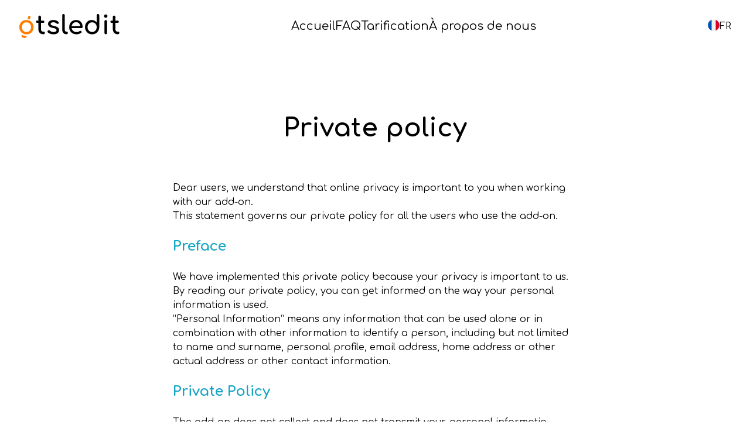

--- FILE ---
content_type: text/html; charset=UTF-8
request_url: https://otsledit.app/fr/private_policy
body_size: 3173
content:
<!DOCTYPE html>
<html lang="fr">
<head>
    <meta charset="UTF-8"/>
    <meta http-equiv="X-UA-Compatible" content="IE=edge"/>
    <meta name="viewport" content="width=device-width, initial-scale=1.0"/>
    <meta name="format-detection" content="telephone=no"/>
    <title>Private police</title>
    <meta name="description" content="Private police - price tracker"/>
    <link href="https://fonts.googleapis.com/css2?family=Comfortaa:wght@400;700&amp;display=swap" rel="stylesheet"/>
    <link href="/css/main.min.css" rel="stylesheet"/>
    <link rel="apple-touch-icon" href="/img/icons/apple-touch-icon.png">
    <link rel="shortcut icon" href="/img/icons/favicon-32x32.png" type="image/png">
    <meta property="og:image" content="https://otsledit.app/img/thimb_photo.png">
    <meta property="og:image:width" content="968">
    <meta property="og:image:height" content="504">
    <meta name="p:domain_verify" content="2c84fe711e401be298fe55dc26d72992"/>
    <!-- Yandex.Metrika counter -->
    <script type="text/javascript" >
        (function(m,e,t,r,i,k,a){m[i]=m[i]||function(){(m[i].a=m[i].a||[]).push(arguments)};
            m[i].l=1*new Date();
            for (var j = 0; j < document.scripts.length; j++) {if (document.scripts[j].src === r) { return; }}
            k=e.createElement(t),a=e.getElementsByTagName(t)[0],k.async=1,k.src=r,a.parentNode.insertBefore(k,a)})
        (window, document, "script", "https://mc.yandex.ru/metrika/tag.js", "ym");

        ym(92888167, "init", {
            clickmap:true,
            trackLinks:true,
            accurateTrackBounce:true
        });
    </script>
    <noscript><div><img src="https://mc.yandex.ru/watch/92888167" style="position:absolute; left:-9999px;" alt="" /></div></noscript>
    <!-- /Yandex.Metrika counter -->
</head>
        <header class="header">
    <div class="box-center">

        <a class="logo" href="https://otsledit.app/fr">
            <svg>
                <use xlink:href="/img/sprite/sprite.svg#logo"></use>
            </svg>
        </a>

        

        <nav class="header__nav">
            <ul class="main-nav__list">
                <li class="main-nav__item">
                    <a class="main-nav__link" href="https://otsledit.app/fr">Accueil</a>
                </li>
                <li class="main-nav__item ">
                    <a class="main-nav__link" href="https://otsledit.app/fr/faq">FAQ</a>
                </li>
                <li class="main-nav__item ">
                    <a class="main-nav__link" href="https://otsledit.app/fr/pricing">Tarification</a>
                </li>
                <li class="main-nav__item ">
                    <a class="main-nav__link" href="https://otsledit.app/fr/about">À propos de nous</a>
                </li>
            </ul>
            <a class="mail__link" href="mailto:support@otsledit.app">
                <svg>
                    <use xlink:href="/img/svgicons/icnsprite.svg#mail"></use>
                </svg><span>support@otsledit.app</span></a>
            <div class="social__list">
                <div class="social__list-item"><a class="social__list-link" href="https://www.youtube.com/@otsledit749">
                        <svg>
                            <use xlink:href="/img/svgicons/icnsprite.svg#youtube"></use>
                        </svg></a></div>
                <div class="social__list-item"><a class="social__list-link" href="https://www.facebook.com/otsledit">
                        <svg>
                            <use xlink:href="/img/svgicons/icnsprite.svg#facebook"></use>
                        </svg></a></div>
                <div class="social__list-item"><a class="social__list-link" href="https://www.instagram.com/price_tracker">
                        <svg>
                            <use xlink:href="/img/svgicons/icnsprite.svg#instagram"></use>
                        </svg></a></div>
            </div>
        </nav>

        <div class="lang">
            <div class="lang__active">
                <div class="lang__list-item">
                    <svg>
                        <use xlink:href="/img/sprite/sprite.svg#fr"></use>
                    </svg><span>fr</span>
                </div>
            </div>

            <div class="lang__list">
                <div class="lang__list-back">Select language</div>
                <a class="lang__list-item " href="https://otsledit.app/de/private_policy">
                    <svg>
                        <use xlink:href="/img/sprite/sprite.svg#de"></use>
                    </svg><span>de<span>- Deutsch</span></span>
                </a>
                <a class="lang__list-item  " href="https://otsledit.app/en/private_policy">
                    <svg>
                        <use xlink:href="/img/sprite/sprite.svg#en"></use>
                    </svg><span>en<span>- English</span></span>
                </a>
                <a class="lang__list-item  checked" href="https://otsledit.app/fr/private_policy">
                    <svg>
                        <use xlink:href="/img/sprite/sprite.svg#fr"></use>
                    </svg><span>fr<span>- Français</span></span>
                </a>
                <a class="lang__list-item  " href="https://otsledit.app/tr/private_policy">
                    <svg>
                        <use xlink:href="/img/sprite/sprite.svg#tr"></use>
                    </svg><span>tr<span>- Türkçe</span></span>
                </a>
                <a class="lang__list-item  " href="https://otsledit.app/es/private_policy">
                    <svg>
                        <use xlink:href="/img/sprite/sprite.svg#es"></use>
                    </svg><span>es<span>- Español</span></span>
                </a>
                <a class="lang__list-item  " href="https://otsledit.app/pl/private_policy">
                    <svg>
                        <use xlink:href="/img/sprite/sprite.svg#pl"></use>
                    </svg><span>pl<span>- Polski</span></span>
                </a>
                <a class="lang__list-item  " href="https://otsledit.app/pt/private_policy">
                    <svg>
                        <use xlink:href="/img/sprite/sprite.svg#pt"></use>
                    </svg><span>pt<span>- Português</span></span>
                </a>
                <a class="lang__list-item  " href="https://otsledit.app/ru/private_policy">
                    <svg>
                        <use xlink:href="/img/sprite/sprite.svg#ru"></use>
                    </svg><span>ru<span>- Русский</span></span>
                </a>
                <a class="lang__list-item  " href="https://otsledit.app/zh/private_policy">
                    <svg>
                        <use xlink:href="/img/sprite/sprite.svg#zh"></use>
                    </svg><span>zh<span>- 中文 (简体)</span></span>
                </a>
                <a class="lang__list-item  " href="https://otsledit.app/ja/private_policy">
                    <svg>
                        <use xlink:href="/img/sprite/sprite.svg#ja"></use>
                    </svg><span>ja<span>- 日本語</span></span>
                </a>
                <a class="lang__list-item  " href="https://otsledit.app/ko/private_policy">
                    <svg>
                        <use xlink:href="/img/sprite/sprite.svg#ko"></use>
                    </svg><span>ko<span>- 한국어</span></span>
                </a>
            </div>

        </div>

        <div class="header__btn-mob"></div>

    </div>
</header>
    <body class="body page">
    <div class="wrapper">
        <main class="content">
            <div class="page-content">
                <div class="box-center">
                    <h1>Private policy</h1>
                    <p>
                        Dear users, we understand that online privacy is important to you when working with our add-on.
                    </p>
                    <p>
                        This statement governs our private policy for all the users who use the add-on.
                    </p>
                    <br/>
                    <h4>Preface</h4>
                    <p>
                        We have implemented this private policy because your privacy is important to us. By reading our private policy, you can get informed on the way your personal information is used.
                    </p>
                    <p>
                        “Personal Information” means any information that can be used alone or in combination with other information to identify a person, including but not limited to name and surname, personal profile, email address, home address or other actual address or other contact information.
                    </p>
                    <br/>
                    <h4>Private Policy</h4>
                    <p>
                        The add-on does not collect and does not transmit your personal informatio.
                    </p>
                    <br/>
                    <h4>Security</h4>
                    <p>
                        The security of personal information is important to us. We follow generally accepted industry standards, including the use of appropriate administrative, physical and technical guarantees to protect the personal information provided to us. However, no online transmission method or electronic storage method is 100% protected. By default, we do not collect any user data. When registering via email, we save your email and password hash.
                    </p>
                    <br/>
                    <h4>No Cookies</h4>
                    <p>
                        The add-on does not use cookies by default. Cookies are not stored in a personally identifiable way.
                    </p>
                    <br/>
                    <h4>Updates</h4>
                    <p>
                        Private policy may be updated. We inform you in a timely manner of any changes to our private policy by posting updates on this page. You are advised to regularly review the private policy and check the date it was updated. Further use of the add-on after updates to the private policy means that you agree to the updated private policy.
                    </p>
                    <br/>
                    <h4>Contact Us</h4>
                    <p>
                        If you have any questions about our private policy or questions about the usage of the add-on, please contact us at support@otsledit.net.
                    </p>
                </div>
            </div>
        </main>
    </div>
    </body>
    <footer class="footer">
    <div class="footer__top">
        <div class="box-center">
            <div class="logo">
                <svg>
                    <use xlink:href="/img/sprite/sprite.svg#logo-white"></use>
                </svg>
            </div>
            <ul class="main-nav__list">
                <li class="main-nav__item ">
                    <a class="main-nav__link" href="https://otsledit.app/fr/blog">Blog</a>
                </li>
                <li class="main-nav__item ">
                    <a class="main-nav__link" href="https://otsledit.app/fr/agreement">User agreement</a>
                </li>
                <li class="main-nav__item active">
                    <a class="main-nav__link" href="https://otsledit.app/fr/private_policy">Private Policy</a>
                </li>
            </ul>
            <div class="social__list">
                <div class="social__list-item">
                    <a class="social__list-link" href="https://www.youtube.com/@otsledit749">
                        <svg>
                            <use xlink:href="/img/svgicons/icnsprite.svg#youtube"></use>
                        </svg></a></div>
                <div class="social__list-item">
                    <a class="social__list-link" href="https://www.facebook.com/otsledit">
                        <svg>
                            <use xlink:href="/img/svgicons/icnsprite.svg#facebook"></use>
                        </svg>
                    </a></div>
                <div class="social__list-item">
                    <a class="social__list-link" href="https://www.instagram.com/price_tracker">
                        <svg>
                            <use xlink:href="/img/svgicons/icnsprite.svg#instagram"></use>
                        </svg>
                    </a></div>
            </div>
        </div>
        <div class="btns-box">
            <a class="btn btn--orange" href="https://chrome.google.com/webstore/detail/price-tracker-otsledit/ibamclpibpnhmkaphhemfbljmenlpbch"><picture><source srcset="/img/google.webp" type="image/webp">
                    <img src="/img/google.png"/></picture><span>Téléchargement gratuit</span>
            </a>
        </div>
    </div>
    <div class="footer__bottom">
        <div class="box-center">
            <div class="copy">Copyright © 2024. All Rights Reserved.</div><a class="mail__link" href="mailto:support@otsledit.net">
                <svg>
                    <use xlink:href="/img/svgicons/icnsprite.svg#mail"></use>
                </svg><span>support@otsledit.net</span></a>
        </div>
    </div>
</footer>
    <script src="/js/lottie-player.js"></script>
    <script src="/js/main.min.js"></script>
    <!-- Google tag (gtag.js) -->
    <script async src="https://www.googletagmanager.com/gtag/js?id=G-YKVRPT0PV9"></script>
    <script>
        window.dataLayer = window.dataLayer || [];
        function gtag(){dataLayer.push(arguments);}
        gtag('js', new Date());

        gtag('config', 'G-YKVRPT0PV9');
    </script>
</html>



--- FILE ---
content_type: text/css
request_url: https://otsledit.app/css/main.min.css
body_size: 24790
content:
body,
div,
dl,
dt,
dd,
ul,
ol,
li,
h1,
h2,
h3,
h4,
h5,
h6,
pre,
form,
fieldset,
input,
textarea,
p,
blockquote,
th,
td {
  margin: 0;
  padding: 0;
}

table {
  border-collapse: collapse;
  border-spacing: 0;
}

fieldset,
img {
  border: 0;
}

address,
caption,
cite,
code,
dfn,
em,
strong,
th,
var {
  font-style: normal;
  font-weight: normal;
}

ol,
ul {
  list-style: none;
}

caption,
th {
  text-align: left;
}

h1,
h2,
h3,
h4,
h5,
h6 {
  font-size: 100%;
  font-weight: normal;
}

q:before,
q:after {
  content: '';
}

abbr,
acronym {
  border: 0;
}

input,
textarea {
  outline: none;
}

textarea {
  resize: none;
}

:focus {
  outline: none;
}

html {
  font-size: 62.5%;
}

html,
body {
  height: 100%;
}

body {
  min-width: 360px;
  font-family: 'Comfortaa', cursive;
  line-height: 24px;
  font-size: 16px;
  font-weight: 400;
  color: #000;
}

body.fixed {
  height: 100vh;
  overflow: hidden;
}

body.page .header {
  background-color: #fff;
}

header,
aside,
section,
footer {
  display: block;
}

::-webkit-input-placeholder {
  color: #b0b0b0;
}

::-moz-placeholder {
  color: #b0b0b0;
}

:-moz-placeholder {
  color: #b0b0b0;
}

:-ms-input-placeholder {
  color: #b0b0b0;
}

:focus::-webkit-input-placeholder {
  color: transparent;
}

:focus::-moz-placeholder {
  color: transparent;
}

:focus:-moz-placeholder {
  color: transparent;
}

:focus:-ms-input-placeholder {
  color: transparent;
}

a {
  color: #fd7e01;
  text-decoration: none;
  position: relative;
  -webkit-transition: color 300ms;
  -o-transition: color 300ms;
  transition: color 300ms;
}

a:hover {
  color: #fd6b01;
}

img {
  max-width: 100%;
  display: block;
}

h1 {
  line-height: 56px;
  font-size: 48px;
  font-weight: 700;
}

h2 {
  line-height: 52px;
  font-size: 44px;
  font-weight: 700;
}

h3 {
  line-height: 48px;
  font-size: 40px;
  font-weight: 700;
}

h4 {
  line-height: 32px;
  font-size: 24px;
  font-weight: 700;
}

.wrapper {
  width: 100%;
  min-height: 100vh;
  display: -webkit-box;
  display: -ms-flexbox;
  display: flex;
  -webkit-box-orient: vertical;
  -webkit-box-direction: normal;
  -ms-flex-direction: column;
  flex-direction: column;
  -webkit-box-pack: justify;
  -ms-flex-pack: justify;
  justify-content: space-between;
  overflow: hidden;
}

.content {
  width: 100%;
  margin-bottom: auto;
  padding: 89px 0 0;
}

.box-center {
  padding: 0 32px;
  width: 100%;
  max-width: 1212px;
  margin: 0 auto;
  -webkit-box-sizing: border-box;
  box-sizing: border-box;
}

.main-nav__list {
  display: -webkit-inline-box;
  display: -ms-inline-flexbox;
  display: inline-flex;
  gap: 48px;
  line-height: 32px;
  font-size: 20px;
  -webkit-transition: color 300ms;
  -o-transition: color 300ms;
  transition: color 300ms;
}

.main-nav__item.active .main-nav__link,
.main-nav__item:hover .main-nav__link {
  color: #fd7e01;
}

.main-nav__link {
  color: #000;
}

.btn {
  padding: 0 54px;
  height: 64px;
  display: -webkit-inline-box;
  display: -ms-inline-flexbox;
  display: inline-flex;
  -webkit-box-align: center;
  -ms-flex-align: center;
  align-items: center;
  -webkit-box-pack: center;
  -ms-flex-pack: center;
  justify-content: center;
  gap: 0 16px;
  line-height: 32px;
  font-size: 24px;
  color: #fff;
  white-space: nowrap;
  background-color: #fd7e01;
  border: 1px solid #fd7e01;
  border-radius: 8px;
  cursor: pointer;
  -webkit-box-sizing: border-box;
  box-sizing: border-box;
  -webkit-transition: background 300ms;
  -o-transition: background 300ms;
  transition: background 300ms;
}

.btn:hover {
  color: #fff;
  background-color: #fd6b01;
}

.btn img {
  margin-top: -4px;
  width: 24px;
  -ms-flex-negative: 0;
  flex-shrink: 0;
}

.btns-box {
  width: 100%;
  display: -webkit-box;
  display: -ms-flexbox;
  display: flex;
  -webkit-box-align: center;
  -ms-flex-align: center;
  align-items: center;
}

.field {
  width: 100%;
  height: 56px;
  margin-bottom: 16px;
  padding: 0 24px;
  font-family: 'Comfortaa', cursive;
  line-height: 24px;
  font-size: 16px;
  color: #000;
  background: none;
  border: 1px solid #b0b0b0;
  border-radius: 8px;
  -webkit-box-sizing: border-box;
  box-sizing: border-box;
}

.field:focus {
  -webkit-box-shadow: 0 0 10px 0 rgba(216,216,216,0.8);
  box-shadow: 0 0 10px 0 rgba(216,216,216,0.8);
}

textarea {
  width: 100%;
  height: 128px;
  margin-bottom: 16px;
  padding: 16px 24px;
  display: block;
  font-family: 'Comfortaa', cursive;
  line-height: 24px;
  font-size: 16px;
  color: #000;
  border: 0;
  background: none;
  border: 1px solid #b0b0b0;
  border-radius: 8px;
  -webkit-box-sizing: border-box;
  box-sizing: border-box;
}

textarea:focus {
  -webkit-box-shadow: 0 0 10px 0 rgba(216,216,216,0.8);
  box-shadow: 0 0 10px 0 rgba(216,216,216,0.8);
}

.header {
  width: 100%;
  padding: 24px 0;
  position: fixed;
  top: 0;
  left: 0;
  z-index: 4;
  background-color: #fef7ed;
}

.header__nav {
  position: relative;
}

.header__btn-mob {
  width: 18px;
  height: 12px;
  display: none;
  position: absolute;
  top: 50%;
  right: 16px;
  border-top: 2px solid #000;
  border-bottom: 2px solid #000;
  -webkit-box-sizing: border-box;
  box-sizing: border-box;
  -webkit-transform: translateY(-50%);
  -ms-transform: translateY(-50%);
  transform: translateY(-50%);
  cursor: pointer;
  -webkit-transition: border 300ms;
  -o-transition: border 300ms;
  transition: border 300ms;
}

.header__btn-mob:before,
.header__btn-mob:after {
  content: '';
  margin-top: -1px;
  width: 100%;
  height: 2px;
  position: absolute;
  top: 50%;
  left: 0;
  background-color: currentColor;
  -webkit-transform: rotate(0);
  -ms-transform: rotate(0);
  transform: rotate(0);
  -webkit-transition: -webkit-transform 300ms;
  transition: -webkit-transform 300ms;
  -o-transition: transform 300ms;
  transition: transform 300ms;
  transition: transform 300ms, -webkit-transform 300ms;
}

.header__btn-mob.isOpen {
  border: 0;
}

.header__btn-mob.isOpen:before {
  -webkit-transform: rotate(45deg);
  -ms-transform: rotate(45deg);
  transform: rotate(45deg);
}

.header__btn-mob.isOpen:after {
  -webkit-transform: rotate(-45deg);
  -ms-transform: rotate(-45deg);
  transform: rotate(-45deg);
}

.header .box-center {
  max-width: 1528px;
  display: -webkit-box;
  display: -ms-flexbox;
  display: flex;
  -webkit-box-align: center;
  -ms-flex-align: center;
  align-items: center;
  -webkit-box-pack: justify;
  -ms-flex-pack: justify;
  justify-content: space-between;
}

.header .social__list {
  display: none;
  gap: 48px;
}

.header .social__list-item {
  width: 32px;
  height: 32px;
  background-color: #15a5c5;
  border-radius: 4px;
}

.header .mail__link {
  display: none;
  bottom: 104px;
  color: #15a5c5;
}

.lang {
  display: -webkit-inline-box;
  display: -ms-inline-flexbox;
  display: inline-flex;
  position: relative;
}

.lang__active {
  display: -webkit-inline-box;
  display: -ms-inline-flexbox;
  display: inline-flex;
  -webkit-box-align: center;
  -ms-flex-align: center;
  align-items: center;
  gap: 8px;
  cursor: pointer;
}

.lang__active .lang__list-item {
  padding: 0;
}

.lang__active .lang__list-item:before {
  display: none;
}

.lang__active .lang__list-item:hover span {
  color: #fd7e01;
}

.lang__active .lang__list-item img {
  width: 20px;
  -ms-flex-negative: 0;
  flex-shrink: 0;
}

.lang__active .lang__list-item svg {
  width: 20px;
  height: 20px;
  border-radius: 50%;
}

.lang__active .lang__list-item span {
  text-transform: uppercase;
  white-space: nowrap;
  -webkit-transition: color 300ms;
  -o-transition: color 300ms;
  transition: color 300ms;
}

.lang__active .lang__list-item span span {
  display: none;
}

.lang__list {
  min-width: 285px;
  width: auto;
  max-height: 0;
  position: absolute;
  top: calc(100% + 8px);
  right: 0;
  overflow-x: hidden;
  overflow-y: auto;
  background-color: #fff;
  -webkit-box-shadow: 0 34px 114px 0 rgba(0,0,0,0.2);
  box-shadow: 0 34px 114px 0 rgba(0,0,0,0.2);
  -webkit-transition: max-height 300ms;
  -o-transition: max-height 300ms;
  transition: max-height 300ms;
}

.lang__list.show {
  max-height: 390px;
}

.lang__list-item {
  width: 100%;
  padding: 12px 80px 12px 24px;
  display: -webkit-box;
  display: -ms-flexbox;
  display: flex;
  gap: 8px;
  position: relative;
  border-bottom: 1px solid #d9d9d9;
  -webkit-box-sizing: border-box;
  box-sizing: border-box;
  cursor: pointer;
}

.lang__list-item:last-child {
  border: 0;
}

.lang__list-item:hover span {
  color: #fd7e01;
}

.lang__list-item span {
  display: -webkit-box;
  display: -ms-flexbox;
  display: flex;
  -webkit-box-align: center;
  -ms-flex-align: center;
  align-items: center;
  gap: 4px;
  -webkit-transition: color 300ms;
  -o-transition: color 300ms;
  transition: color 300ms;
}

.lang__list-item span span {
  display: block;
  text-transform: none;
}

.lang__list-item.checked:before {
  content: '';
  width: 24px;
  height: 24px;
  position: absolute;
  top: 50%;
  right: 24px;
  background: url("../../img/svgicons/icnsprite.svg#check") no-repeat center;
  -webkit-filter: invert(69%) sepia(62%) saturate(2006%) hue-rotate(150deg) brightness(78%) contrast(96%);
  filter: invert(69%) sepia(62%) saturate(2006%) hue-rotate(150deg) brightness(78%) contrast(96%);
  -webkit-transform: translateY(-50%);
  -ms-transform: translateY(-50%);
  transform: translateY(-50%);
}

.lang__list-item svg {
  width: 20px;
  height: 20px;
}

.lang__list-back {
  padding: 12px 24px;
  display: none;
  text-align: center;
  position: relative;
  border-bottom: 1px solid #d9d9d9;
  cursor: pointer;
}

.lang__list-back:before {
  content: '';
  margin-top: -1px;
  width: 10px;
  height: 10px;
  position: absolute;
  top: 50%;
  left: 24px;
  border-bottom: 2px solid #15a5c5;
  border-left: 2px solid #15a5c5;
  -webkit-box-sizing: border-box;
  box-sizing: border-box;
  -webkit-transform: translateY(-50%) rotate(45deg);
  -ms-transform: translateY(-50%) rotate(45deg);
  transform: translateY(-50%) rotate(45deg);
}

.footer {
  width: 100%;
  color: #fff;
  position: relative;
}

.footer__top {
  padding: 32px 0;
  width: 100%;
  position: relative;
  background-color: #414652;
}

.footer__bottom {
  padding: 24px 0;
  width: 100%;
  background-color: #373a42;
}

.footer__box {
  display: -webkit-box;
  display: -ms-flexbox;
  display: flex;
  -webkit-box-align: center;
  -ms-flex-align: center;
  align-items: center;
  -webkit-box-orient: vertical;
  -webkit-box-direction: normal;
  -ms-flex-direction: column;
  flex-direction: column;
  gap: 22px;
}

.footer .box-center {
  max-width: 1696px;
  display: -webkit-box;
  display: -ms-flexbox;
  display: flex;
  -webkit-box-pack: justify;
  -ms-flex-pack: justify;
  justify-content: space-between;
  -webkit-box-align: center;
  -ms-flex-align: center;
  align-items: center;
}

.footer .main-nav__item.active .main-nav__link,
.footer .main-nav__item:hover .main-nav__link {
  color: #fd7e01;
}

.footer .main-nav__link {
  color: #fff;
}

.footer .btns-box {
  margin-top: 24px;
  -webkit-box-pack: center;
  -ms-flex-pack: center;
  justify-content: center;
}

.footer .btns-box svg {
  width: 24px;
  height: 24px;
}

.social__list {
  display: -webkit-inline-box;
  display: -ms-inline-flexbox;
  display: inline-flex;
  -webkit-box-align: center;
  -ms-flex-align: center;
  align-items: center;
  gap: 24px;
}

.social__list-item {
  width: 64px;
  height: 64px;
}

.social__list-link {
  height: 100%;
  display: block;
  -webkit-transition: opacity 300ms;
  -o-transition: opacity 300ms;
  transition: opacity 300ms;
}

.social__list-link:before {
  display: none;
}

.social__list-link:hover svg {
  fill: #fd7e01;
}

.social__list-link img,
.social__list-link svg {
  width: 100%;
  height: 100%;
}

.social__list-link svg {
  fill: #fff;
  -webkit-transition: fill 300ms;
  -o-transition: fill 300ms;
  transition: fill 300ms;
}

.logo {
  width: 172px;
  height: 41px;
}

.logo svg {
  width: 100%;
  height: 100%;
}

.mail__link {
  display: -webkit-inline-box;
  display: -ms-inline-flexbox;
  display: inline-flex;
  -webkit-box-align: center;
  -ms-flex-align: center;
  align-items: center;
  gap: 16px;
  color: #fd7e01;
  -webkit-transition: color 300ms;
  -o-transition: color 300ms;
  transition: color 300ms;
}

.mail__link svg {
  width: 24px;
  height: 24px;
  fill: currentColor;
  -webkit-transition: fill 300ms;
  -o-transition: fill 300ms;
  transition: fill 300ms;
}

.mail__link:before {
  display: none;
}

.mail__link:hover {
  color: #fd6b01;
}

.content__wrap {
  width: 100%;
  padding: 164px 0;
  -webkit-box-sizing: border-box;
  box-sizing: border-box;
}

.content__wrap h2 {
  margin-bottom: 104px;
  text-align: center;
}

.content__wrap-columns {
  max-width: 1044px;
  width: 100%;
  margin: 0 auto;
  display: -webkit-box;
  display: -ms-flexbox;
  display: flex;
  -webkit-box-align: center;
  -ms-flex-align: center;
  align-items: center;
  -webkit-box-pack: justify;
  -ms-flex-pack: justify;
  justify-content: space-between;
  gap: 0 30px;
}

.content__wrap-img {
  width: 420px;
  -ms-flex-negative: 0;
  flex-shrink: 0;
}

.content__wrap-text {
  width: 100%;
  max-width: 520px;
  padding-left: 148px;
  position: relative;
  -webkit-box-sizing: border-box;
  box-sizing: border-box;
}

.content__wrap-text h3 {
  margin-bottom: 24px;
}

.content__wrap-text p {
  line-height: 32px;
  font-size: 20px;
}

.content__wrap-step {
  width: 100px;
  height: 100px;
  padding-top: 4px;
  display: -webkit-box;
  display: -ms-flexbox;
  display: flex;
  -webkit-box-align: center;
  -ms-flex-align: center;
  align-items: center;
  -webkit-box-pack: center;
  -ms-flex-pack: center;
  justify-content: center;
  position: absolute;
  top: 50%;
  left: 0;
  line-height: 100px;
  font-size: 40px;
  font-weight: 500;
  border: 3px solid currentColor;
  border-radius: 50%;
  -webkit-transform: translateY(-50%);
  -ms-transform: translateY(-50%);
  transform: translateY(-50%);
  -webkit-box-sizing: border-box;
  box-sizing: border-box;
}

.content__wrap--center .box-center {
  height: 100%;
  display: -webkit-box;
  display: -ms-flexbox;
  display: flex;
  -webkit-box-orient: vertical;
  -webkit-box-direction: normal;
  -ms-flex-direction: column;
  flex-direction: column;
  -webkit-box-align: center;
  -ms-flex-align: center;
  align-items: center;
  -webkit-box-pack: center;
  -ms-flex-pack: center;
  justify-content: center;
}

.content__wrap--orange {
  background-color: #fef7ed;
}

.content__wrap--orange h3,
.content__wrap--orange .content__wrap-step {
  color: #fd7e01;
}

.content__wrap--blue {
  background-color: #edfbfe;
}

.content__wrap--blue h3,
.content__wrap--blue .content__wrap-step {
  color: #15a5c5;
}

.content__wrap--violet {
  background-color: #f5eeff;
}

.content__wrap--violet h3,
.content__wrap--violet .content__wrap-step {
  color: #ad65ff;
}

.content__wrap .videobox video,
.content__wrap .videobox iframe,
.content__wrap .videobox img {
  width: 100%;
  height: 100%;
  position: absolute;
  top: 0;
  left: 0;
  -o-object-fit: cover;
  object-fit: cover;
  border: 0;
}

.content__start {
  min-height: calc(100vh - 89px);
  height: auto;
  padding: 32px 0 90px;
  display: -webkit-box;
  display: -ms-flexbox;
  display: flex;
  -webkit-box-align: center;
  -ms-flex-align: center;
  align-items: center;
  -webkit-box-pack: center;
  -ms-flex-pack: center;
  justify-content: center;
  overflow: hidden;
}

.content__start h1 {
  max-width: 814px;
  margin-bottom: 44px;
  text-align: center;
}

.content__start desc {
  max-width: 560px;
  margin-bottom: 64px;
  line-height: 32px;
  font-size: 20px;
  text-align: center;
}

.content__start .scroll-down {
  padding-top: 33px;
  display: -webkit-inline-box;
  display: -ms-inline-flexbox;
  display: inline-flex;
  line-height: 12px;
  font-size: 11px;
  text-align: center;
  white-space: nowrap;
  position: absolute;
  left: 50%;
  bottom: -64px;
  background: url("../../img/svgicons/scroll-down.svg") no-repeat center top;
  -webkit-transform: translateX(-50%);
  -ms-transform: translateX(-50%);
  transform: translateX(-50%);
  cursor: pointer;
  -webkit-transition: all 300ms;
  -o-transition: all 300ms;
  transition: all 300ms;
}

.content__start .scroll-down:hover {
  color: #fd6b01;
  background: url("../../img/svgicons/scroll-down-hover.svg") no-repeat center top;
}

.content__start .box-center {
  height: auto;
  position: relative;
}

.content__start .btns-box {
  -webkit-box-pack: center;
  -ms-flex-pack: center;
  justify-content: center;
}

.content__work .content__wrap-columns {
  max-width: 1020px;
}

.content__select {
  position: relative;
}

.content__select:before {
  content: '';
  margin-left: -210px;
  width: 527px;
  height: 1274px;
  position: absolute;
  top: 50%;
  left: 50%;
  background: url("../../img/line.png") no-repeat center;
  -webkit-transform: translate(-50%, -50%);
  -ms-transform: translate(-50%, -50%);
  transform: translate(-50%, -50%);
}

.content__select .content__wrap-text {
  -webkit-box-ordinal-group: 2;
  -ms-flex-order: 1;
  order: 1;
}

.content__media h3 {
  text-align: center;
}

.content__media p {
  max-width: 830px;
  width: 100%;
  margin: 24px auto 0;
  line-height: 32px;
  font-size: 20px;
  text-align: center;
}

.content__idea .content__wrap-columns {
  max-width: 100%;
}

.content__idea .content__wrap-text {
  max-width: 558px;
  padding: 0;
}

.content__idea .content__wrap-img {
  max-width: 558px;
  width: 100%;
  -ms-flex-negative: inherit;
  flex-shrink: inherit;
}

.content__purpose .content__wrap-columns {
  max-width: 865px;
}

.content__purpose .content__wrap-text {
  max-width: 430px;
  padding: 0;
  -webkit-box-ordinal-group: 2;
  -ms-flex-order: 1;
  order: 1;
}

.content__purpose .content__wrap-img {
  max-width: 280px;
}

.content__trust .content__wrap-columns {
  max-width: 930px;
}

.content__trust .content__wrap-text {
  max-width: 530px;
  padding: 0;
}

.content__trust .content__wrap-text p {
  max-width: 430px;
}

.content__trust .content__wrap-img {
  max-width: 247px;
}

.content__facts h2 {
  margin-bottom: 32px;
  line-height: 48px;
  font-size: 40px;
  color: #ad65ff;
  text-align: center;
}

.content__facts-desc {
  max-width: 585px;
  margin: 0 auto 64px;
  color: #ad65ff;
  line-height: 32px;
  font-size: 24px;
  text-align: center;
}

.content__facts .content__wrap-columns {
  max-width: 952px;
  -webkit-box-align: start;
  -ms-flex-align: start;
  align-items: flex-start;
}

.content__facts .content__wrap-text {
  max-width: 495px;
  padding: 0;
}

.content__facts .content__wrap-text p {
  line-height: 32px;
  font-size: 24px;
}

.content__facts .content__wrap-text:last-child {
  max-width: 425px;
}

.content__facts .content__wrap-text:last-child p {
  font-size: 20px;
}

.videobox {
  max-width: 545px;
  width: 100%;
  margin-bottom: 48px;
  overflow: hidden;
}

.videobox__wrap {
  padding-top: 56.29%;
  height: 0;
  position: relative;
}

.videobox__wrap:hover .videobox__play {
  opacity: 0.7;
}

.videobox__wrap--enabled {
  cursor: pointer;
}

.videobox__wrap--enabled .videobox__play {
  display: block;
}

.videobox__link {
  width: 100%;
  height: 100%;
  position: absolute;
  top: 0;
  left: 0;
}

.videobox video,
.videobox iframe,
.videobox img {
  width: 100%;
  height: 100%;
  -o-object-fit: cover;
  object-fit: cover;
  border: 0;
}

.videobox__play {
  padding: 0;
  width: 70px;
  height: 48px;
  display: none;
  position: absolute;
  top: 50%;
  left: 50%;
  -webkit-transform: translate(-50%, -50%);
  -ms-transform: translate(-50%, -50%);
  transform: translate(-50%, -50%);
  border: 0;
  background: url("../../img/icn-play.svg") no-repeat center;
  background-size: cover;
  -webkit-transition: opacity 250ms ease;
  -o-transition: opacity 250ms ease;
  transition: opacity 250ms ease;
  cursor: pointer;
}

.videobox__play:focus {
  opacity: 0.7;
}

.num-list {
  margin-top: 32px;
  width: 100%;
  display: -webkit-box;
  display: -ms-flexbox;
  display: flex;
  -ms-flex-wrap: wrap;
  flex-wrap: wrap;
  -webkit-box-pack: justify;
  -ms-flex-pack: justify;
  justify-content: space-between;
  gap: 30px;
}

.num-list__item {
  width: calc((100% - 90px) / 4);
  padding: 48px 16px;
  text-align: center;
  background-color: #fff;
  -webkit-box-sizing: border-box;
  box-sizing: border-box;
}

.num-list__title {
  margin-bottom: 24px;
  line-height: 56px;
  font-size: 48px;
  color: #fd7e01;
  font-weight: 700;
}

.num-list__desc {
  line-height: 32px;
  font-size: 20px;
}

.facts-list {
  width: 100%;
  margin-top: 32px;
  display: -webkit-box;
  display: -ms-flexbox;
  display: flex;
  -webkit-box-orient: vertical;
  -webkit-box-direction: normal;
  -ms-flex-direction: column;
  flex-direction: column;
  gap: 10px 0;
}

.facts-list__item {
  padding: 8px 24px;
  -ms-flex-item-align: start;
  align-self: flex-start;
  border: 1px solid #414652;
  background-color: #fff;
  border-radius: 4px;
  -webkit-box-sizing: border-box;
  box-sizing: border-box;
}

.facts-list__item:nth-child(1) .facts-list__link {
    color: #fd7e01;
}

.facts-list__item:nth-child(5n) .facts-list__link {
    color: #fd7e01;
}

.facts-list__item:nth-child(2n) .facts-list__link {
  color: #ad65ff;
}

.facts-list__item:nth-child(3n) .facts-list__link {
  color: #15a5c5;
}

.facts-list__link {
  margin-left: 7px;
}

.pagenav__list {
  width: 100%;
  margin-top: 64px;
  display: -webkit-box;
  display: -ms-flexbox;
  display: flex;
  -webkit-box-align: center;
  -ms-flex-align: center;
  align-items: center;
  -webkit-box-pack: center;
  -ms-flex-pack: center;
  justify-content: center;
  gap: 16px;
}

.pagenav__list-link {
  width: 40px;
  height: 40px;
  padding-top: 4px;
  display: -webkit-box;
  display: -ms-flexbox;
  display: flex;
  -webkit-box-align: center;
  -ms-flex-align: center;
  align-items: center;
  -webkit-box-pack: center;
  -ms-flex-pack: center;
  justify-content: center;
  line-height: 32px;
  font-size: 24px;
  color: #414652;
  font-weight: 700;
  border: 2px solid currentColor;
  border-radius: 50%;
  -webkit-box-sizing: border-box;
  box-sizing: border-box;
}

.pagenav__list span {
  color: #fd7e01;
}

.anim-box {
  position: absolute;
  left: 50%;
}

.anim-box--headphone {
  width: 185px;
  top: 31%;
  -webkit-transform: translateX(-426%);
  -ms-transform: translateX(-426%);
  transform: translateX(-426%);
}

.anim-box--watch {
  width: 154px;
  top: 26%;
  -webkit-transform: translateX(-330%);
  -ms-transform: translateX(-330%);
  transform: translateX(-330%);
}

.anim-box--glasses {
  width: 500px;
  top: 18%;
  -webkit-transform: translateX(67%);
  -ms-transform: translateX(67%);
  transform: translateX(67%);
}

.anim-box--phone {
  width: 196px;
  top: 65%;
  -webkit-transform: translateX(144%);
  -ms-transform: translateX(144%);
  transform: translateX(144%);
}

.anim-box--pict {
  width: 360px;
  top: 72%;
  -webkit-transform: translateX(-174%);
  -ms-transform: translateX(-174%);
  transform: translateX(-174%);
}

.page-content {
  width: 100%;
  padding: 104px 0;
}

.page-content--bg {
  background: url("../../img/pricing-bg.png") no-repeat center bottom;
  background-size: cover;
}

.page-content .box-center {
  max-width: 754px;
}

.page-content h1 {
  margin-bottom: 64px;
  line-height: 52px;
  font-size: 44px;
  text-align: center;
}

.page-content__desc {
  margin-bottom: 32px;
}

.page-content h4 {
  margin-bottom: 24px;
  color: #15a5c5;
}

.page-content__list {
  width: 100%;
  padding-bottom: 16px;
}

.page-content__list-item,
.page-content__list-subitem {
  width: 100%;
  display: -webkit-box;
  display: -ms-flexbox;
  display: flex;
  -webkit-box-align: start;
  -ms-flex-align: start;
  align-items: flex-start;
}

.page-content__list-item span,
.page-content__list-subitem span {
  margin-right: 20px;
  display: block;
}

.page-content__list-item {
  margin-bottom: 24px;
}

.page-content__list-item span {
  line-height: 32px;
  font-size: 24px;
  color: #15a5c5;
  font-weight: 700;
}

.page-content__list-item h4 {
  margin: 0;
  text-transform: uppercase;
}

.page-content__list-subitem {
  margin-bottom: 16px;
}

.page-content__list-subitem span {
  line-height: 32px;
  font-size: 20px;
  color: #000;
}

.accardion {
  width: 100%;
}

.accardion__item {
  margin-bottom: 24px;
}

.accardion__item-content {
  max-height: 0;
  overflow: hidden;
  -webkit-transition: max-height 300ms;
  -o-transition: max-height 300ms;
  transition: max-height 300ms;
}

.accardion__item-text {
  padding-top: 24px;
}

.accardion__item.active h4:before {
  margin-top: 0;
  -webkit-transform: translateY(-50%) rotate(135deg);
  -ms-transform: translateY(-50%) rotate(135deg);
  transform: translateY(-50%) rotate(135deg);
}

.accardion__item h4 {
  width: 100%;
  margin: 0;
  padding: 8px 38px 16px 0;
  line-height: 32px;
  font-size: 24px;
  color: #000;
  position: relative;
  border-bottom: 1px solid #b0b0b0;
  -webkit-box-sizing: border-box;
  box-sizing: border-box;
  cursor: pointer;
}

.accardion__item h4:before {
  content: '';
  margin-top: -3px;
  width: 10px;
  height: 10px;
  position: absolute;
  top: 50%;
  right: 12px;
  border-bottom: 2px solid #fd7e01;
  border-left: 2px solid #fd7e01;
  -webkit-box-sizing: border-box;
  box-sizing: border-box;
  -webkit-transform: translateY(-50%) rotate(-45deg);
  -ms-transform: translateY(-50%) rotate(-45deg);
  transform: translateY(-50%) rotate(-45deg);
}

.accardion img {
    display: inline;
}

.category {
  width: 100%;
  padding: 104px 0;
  background-color: #fef7ed;
}

.category h1 {
  margin-bottom: 64px;
  line-height: 52px;
  font-size: 44px;
  text-align: center;
}

.category__list {
  width: 100%;
  display: -webkit-box;
  display: -ms-flexbox;
  display: flex;
  -ms-flex-wrap: wrap;
  flex-wrap: wrap;
  gap: 30px;
}

.category__list-item {
  width: calc((100% - 30px) / 2);
  background-color: #fff;
  border-radius: 8px;
  -webkit-box-sizing: border-box;
  box-sizing: border-box;
}

.category__list-item:hover h4 {
  color: #fd6b01;
}

.category__list-link {
  width: 100%;
  display: -webkit-box;
  display: -ms-flexbox;
  display: flex;
  padding: 24px;
  -webkit-box-align: start;
  -ms-flex-align: start;
  align-items: flex-start;
  gap: 36px;
  -webkit-box-sizing: border-box;
  box-sizing: border-box;
}

.category__list-thumbnail {
  width: 122px;
  height: 122px;
  -ms-flex-negative: 0;
  flex-shrink: 0;
  border-radius: 4px;
  overflow: hidden;
}

.category__list-thumbnail img {
  width: 100%;
  height: 100%;
  -o-object-fit: cover;
  object-fit: cover;
}

.category__list-content {
  color: #000;
}

.category__list-content h4 {
  margin-bottom: 16px;
  display: -webkit-box;
  -webkit-line-clamp: 1;
  -webkit-box-orient: vertical;
  overflow: hidden;
  -webkit-transition: color 300ms;
  -o-transition: color 300ms;
  transition: color 300ms;
}

.category__list-content p {
  display: -webkit-box;
  -webkit-line-clamp: 3;
  -webkit-box-orient: vertical;
  overflow: hidden;
}

.single {
  width: 100%;
  padding: 104px 0;
  background-color: #fef7ed;
}

.single .box-center {
  position: relative;
}

.single .title {
    margin-bottom: 64px;
    padding: 0 160px;
    text-align: center;
    -webkit-box-sizing: border-box;
    box-sizing: border-box;
}

.single h1 {
    line-height: 52px;
    font-size: 44px;
}

.single__content {
  max-width: 754px;
  width: 100%;
  margin: 0 auto;
}

.single__content img {
  width: auto;
  display: inline;
}

.single .link-box {
  margin-top: 64px;
  width: 100%;
  display: -webkit-box;
  display: -ms-flexbox;
  display: flex;
  -webkit-box-align: center;
  -ms-flex-align: center;
  align-items: center;
  -webkit-box-pack: center;
  -ms-flex-pack: center;
  justify-content: center;
  gap: 0 24px;
}

.single .link-box__nav {
  height: 48px;
  display: -webkit-box;
  display: -ms-flexbox;
  display: flex;
  -webkit-box-align: center;
  -ms-flex-align: center;
  align-items: center;
  -webkit-box-pack: center;
  -ms-flex-pack: center;
  justify-content: center;
  line-height: 32px;
  font-size: 20px;
  border: 1px solid #fd7e01;
  border-radius: 8px;
  -webkit-transition: background 300ms, color 300ms;
  -o-transition: background 300ms, color 300ms;
  transition: background 300ms, color 300ms;
}

.single .link-box__nav span {
  display: block;
  position: relative;
}

.single .link-box__nav span:before {
  content: '';
  width: 10px;
  height: 10px;
  position: absolute;
  top: 50%;
  border-bottom: 2px solid currentColor;
  border-left: 2px solid currentColor;
  -webkit-box-sizing: border-box;
  box-sizing: border-box;
}

.single .link-box__nav:hover {
  color: #fff;
  background-color: #fd7e01;
}

.single .link-box__nav--prev {
  width: 143px;
}

.single .link-box__nav--prev span {
  padding-left: 20px;
}

.single .link-box__nav--prev span:before {
  margin-top: 1px;
  -webkit-transform: translateY(-50%) rotate(45deg);
  -ms-transform: translateY(-50%) rotate(45deg);
  transform: translateY(-50%) rotate(45deg);
  left: 0;
}

.single .link-box__nav--next {
  width: 134px;
}

.single .link-box__nav--next span {
  padding-right: 20px;
}

.single .link-box__nav--next span:before {
  -webkit-transform: translateY(-50%) rotate(-135deg);
  -ms-transform: translateY(-50%) rotate(-135deg);
  transform: translateY(-50%) rotate(-135deg);
  right: 0;
}

.single .back__link {
  padding-left: 32px;
  display: -webkit-inline-box;
  display: -ms-inline-flexbox;
  display: inline-flex;
  line-height: 32px;
  font-size: 20px;
  position: absolute;
  top: 10px;
  left: 40px;
}

.single .back__link:before {
  content: '';
  width: 10px;
  height: 10px;
  position: absolute;
  top: 50%;
  left: 8px;
  border-bottom: 2px solid currentColor;
  border-left: 2px solid currentColor;
  -webkit-box-sizing: border-box;
  box-sizing: border-box;
  -webkit-transform: translateY(-50%) rotate(45deg);
  -ms-transform: translateY(-50%) rotate(45deg);
  transform: translateY(-50%) rotate(45deg);
}

.single .back__link:hover {
  color: #fd6b01;
}

.pricing {
  max-width: 618px;
  width: 100%;
  margin: 0 auto;
  display: -webkit-box;
  display: -ms-flexbox;
  display: flex;
  border-radius: 8px;
  overflow: hidden;
}

.pricing__item {
  width: calc(100% / 3);
  display: -webkit-box;
  display: -ms-flexbox;
  display: flex;
  -webkit-box-orient: vertical;
  -webkit-box-direction: normal;
  -ms-flex-direction: column;
  flex-direction: column;
  border-left: 1px solid #d9d9d9;
  -webkit-box-sizing: border-box;
  box-sizing: border-box;
}

.pricing__item-header {
  height: 174px;
  padding: 24px;
  background-color: #fef7ed;
  -webkit-box-sizing: border-box;
  box-sizing: border-box;
}

.pricing__item-title {
  margin-bottom: 10px;
  line-height: 44px;
  font-size: 36px;
  color: #fd7e01;
  font-weight: 700;
}

.pricing__item-text {
  color: #414652;
}

.pricing__item-body {
  background-color: #fafafa;
}

.pricing__item-col {
  width: 100%;
  height: 80px;
  padding: 24px;
  font-size: 20px;
  color: #414652;
  display: -webkit-box;
  display: -ms-flexbox;
  display: flex;
  -webkit-box-align: center;
  -ms-flex-align: center;
  align-items: center;
  position: relative;
  border-top: 1px solid #d9d9d9;
  -webkit-box-sizing: border-box;
  box-sizing: border-box;
}

.pricing__item-col:before {
  content: '';
  width: 1px;
  height: 100%;
  display: none;
  position: absolute;
  top: 0;
  left: 50%;
  background-color: #d9d9d9;
}

.pricing__item-col--aqua .pricing__item-val {
  color: #15a5c5;
}

.pricing__item-col svg {
  width: 32px;
  height: 32px;
}

.pricing__item-val {
  font-weight: 700;
}

.pricing__item-label {
  display: none;
}

.pricing__item:first-child {
  border: 0;
}

.pricing__item:first-child .pricing__item-header {
  display: -webkit-box;
  display: -ms-flexbox;
  display: flex;
  -webkit-box-align: center;
  -ms-flex-align: center;
  align-items: center;
  -webkit-box-pack: center;
  -ms-flex-pack: center;
  justify-content: center;
}

.pricing__item:first-child .pricing__item-label {
  display: block;
}

.static {
  width: 100%;
  padding: 104px 0;
  background-color: #fef7ed;
}

.static h1 {
  margin: 0 auto 32px;
  line-height: 52px;
  font-size: 44px;
  text-align: center;
}

.static__desc {
  max-width: 548px;
  width: 100%;
  margin: 0 auto 64px;
  line-height: 32px;
  font-size: 20px;
  text-align: center;
}

.static img {
  margin: 0 auto;
    max-width: 300px;
}

.static .box-center {
  max-width: 790px;
}

.static .btns-box {
  margin-top: 64px;
  -webkit-box-pack: center;
  -ms-flex-pack: center;
  justify-content: center;
}

.form-area {
  max-width: 362px;
  width: 100%;
  margin: 0 auto 60px;
}

.form-area h4 {
  margin-bottom: 16px;
  line-height: 32px;
  font-size: 20px;
  text-align: center;
}

.form-area .btn {
  width: 100%;
}

@media (max-width: 1120px) {
  .content__select:before {
    display: none;
  }
}

@media (max-width: 1024px) {
  .footer .main-nav__list {
    gap: 24px;
    line-height: 24px;
    font-size: 16px;
  }

  .social__list-item {
    width: 48px;
    height: 48px;
  }

  .content__wrap {
    padding: 80px 0;
  }

  .content__wrap h2 {
    margin-bottom: 52px;
  }

  .content__wrap-img {
    max-width: 360px;
    width: 100%;
  }

  .content__start {
    padding: 32px 0 90px;
  }

  .content__start desc {
    margin-bottom: 32px;
  }

  .videobox {
    margin-bottom: 24px;
  }

  .category h1 {
    margin-bottom: 32px;
  }

  .single .title {
    margin-bottom: 32px;
  }

  .single .link-box {
    margin-top: 32px;
  }

  .single .back__link {
    left: 20px;
  }

  .static h1 {
    margin-bottom: 32px;
  }
}

@media (max-width: 1023px) {
  .num-list__item {
    width: calc((100% - 30px) / 2);
  }
}

@media (max-width: 980px) {
  .single .title {
    padding: 0 42px;
  }

  .single .back__link {
    width: 32px;
    height: 32px;
    padding: 0;
  }

  .single .back__link span {
    display: none;
  }

  .single .back__link:before {
    left: 12px;
  }
}

@media (max-width: 920px) {
  .content__wrap-columns {
    -webkit-box-orient: vertical;
    -webkit-box-direction: normal;
    -ms-flex-direction: column;
    flex-direction: column;
  }

  .content__wrap-img {
    margin-bottom: 32px;
  }

  .content__wrap-text {
    padding-left: 84px;
    -webkit-box-ordinal-group: 2;
    -ms-flex-order: 1;
    order: 1;
  }

  .content__wrap-step {
    width: 68px;
    height: 68px;
    padding-top: 4px;
    line-height: 68px;
    font-size: 24px;
    top: 0;
    -webkit-transform: translateY(0);
    -ms-transform: translateY(0);
    transform: translateY(0);
  }

  .content__idea .content__wrap-text {
    max-width: 100%;
    margin-bottom: 24px;
    -webkit-box-ordinal-group: 1;
    -ms-flex-order: 0;
    order: 0;
  }

  .content__idea .content__wrap-text p,
  .content__idea .content__wrap-text h3 {
    text-align: center;
  }

  .content__idea .content__wrap-img {
    margin-bottom: 0;
  }

  .content__purpose .content__wrap-text {
    max-width: 100%;
    margin-bottom: 24px;
    -webkit-box-ordinal-group: 1;
    -ms-flex-order: 0;
    order: 0;
  }

  .content__purpose .content__wrap-text p,
  .content__purpose .content__wrap-text h3 {
    text-align: center;
  }

  .content__purpose .content__wrap-img {
    margin-bottom: 0;
  }

  .content__trust .content__wrap-text {
    max-width: 100%;
    margin-bottom: 24px;
    -webkit-box-ordinal-group: 1;
    -ms-flex-order: 0;
    order: 0;
  }

  .content__trust .content__wrap-text p,
  .content__trust .content__wrap-text h3 {
    text-align: center;
  }

  .content__trust .content__wrap-text p {
    max-width: 100%;
  }

  .content__trust .content__wrap-img {
    margin-bottom: 0;
  }

  .content__facts .content__wrap-columns {
    gap: 32px;
  }

  .content__facts .content__wrap-text {
    max-width: 500px;
    margin: 0 auto;
  }

  .content__facts .content__wrap-text p {
    text-align: center;
  }

  .content__facts .content__wrap-text:last-child {
    max-width: 100%;
    margin: 0 auto;
  }

  .category__list {
    gap: 16px;
  }

  .category__list-item {
    width: calc((100% - 16px) / 2);
  }

  .category__list-link {
    padding: 16px;
    gap: 16px;
  }

  .category__list-thumbnail {
    width: 80px;
    height: 80px;
  }

  .category__list-content h4 {
    margin-bottom: 8px;
    line-height: 24px;
    font-size: 18px;
  }

  .category__list-content p {
    font-size: 14px;
  }
}

@media (max-width: 850px) {
  .footer__top .box-center {
    -webkit-box-orient: vertical;
    -webkit-box-direction: normal;
    -ms-flex-direction: column;
    flex-direction: column;
  }

  .footer .main-nav__list {
    margin: 32px 0 176px;
  }

  .footer .btns-box {
    margin: 0;
    position: absolute;
    left: 50%;
    bottom: 112px;
    -webkit-transform: translateX(-50%);
    -ms-transform: translateX(-50%);
    transform: translateX(-50%);
  }

  .social__list {
    position: absolute;
    left: 50%;
    bottom: 32px;
    -webkit-transform: translateX(-50%);
    -ms-transform: translateX(-50%);
    transform: translateX(-50%);
  }
}

@media (max-width: 768px) {
  .content {
    padding: 62px 0 0;
  }

  .header {
    padding: 16px 0;
  }

  .header__nav {
    padding: 64px 0 160px;
    width: 100%;
    height: 100%;
    position: fixed;
    top: 0;
    left: 100%;
    z-index: -1;
    background-color: #fef7ed;
    -webkit-transform: translateX(0);
    -ms-transform: translateX(0);
    transform: translateX(0);
    -webkit-transition: -webkit-transform 300ms;
    transition: -webkit-transform 300ms;
    -o-transition: transform 300ms;
    transition: transform 300ms;
    transition: transform 300ms, -webkit-transform 300ms;
    -webkit-box-sizing: border-box;
    box-sizing: border-box;
  }

  .header__nav.isOpen {
    -webkit-transform: translateX(-100%);
    -ms-transform: translateX(-100%);
    transform: translateX(-100%);
  }

  .header__btn-mob {
    display: block;
  }

  .header .main-nav__list {
    width: 100%;
    height: 100%;
    display: -webkit-box;
    display: -ms-flexbox;
    display: flex;
    -webkit-box-orient: vertical;
    -webkit-box-direction: normal;
    -ms-flex-direction: column;
    flex-direction: column;
    -webkit-box-align: center;
    -ms-flex-align: center;
    align-items: center;
    -webkit-box-pack: center;
    -ms-flex-pack: center;
    justify-content: center;
    font-size: 24px;
    font-weight: 700;
  }

  .header .logo {
    width: 120px;
    height: 30px;
  }

  .header .social__list {
    display: -webkit-inline-box;
    display: -ms-inline-flexbox;
    display: inline-flex;
  }

  .header .mail__link {
    display: -webkit-inline-box;
    display: -ms-inline-flexbox;
    display: inline-flex;
  }

  .lang {
    margin-right: 72px;
  }

  .footer .mail__link {
    position: static;
    -webkit-transform: translateX(0);
    -ms-transform: translateX(0);
    transform: translateX(0);
  }

  .mail__link {
    position: absolute;
    left: 50%;
    bottom: 168px;
    color: #fff;
    -webkit-transform: translateX(-50%);
    -ms-transform: translateX(-50%);
    transform: translateX(-50%);
  }

  .content__start desc {
    margin-bottom: 282px;
  }

  .anim-box--headphone {
    display: none;
  }

  .anim-box--watch {
    display: none;
  }

  .anim-box--glasses {
    width: 328px;
    height: 218px;
    top: auto;
    bottom: 96px;
    -webkit-transform: translateX(-50%);
    -ms-transform: translateX(-50%);
    transform: translateX(-50%);
  }

  .anim-box--phone {
    display: none;
  }

  .anim-box--pict {
    display: none;
  }

  .page-content {
    padding: 80px 0;
  }

  .page-content h1 {
    margin-bottom: 32px;
  }

  .category {
    padding: 80px 0;
  }

  .category__list-thumbnail {
    width: 60px;
    height: 60px;
  }

  .single {
    padding: 80px 0;
  }

  .static {
    padding: 80px 0;
  }
}

@media (max-width: 767px) {
  .content__start {
    min-height: calc(100vh - 62px);
    padding-bottom: 48px;
  }

  .content__start .scroll-down {
    display: none;
  }

  .page-content--bg {
    background: none;
  }
}

@media (max-width: 650px) {
  h1 {
    line-height: 36px;
    font-size: 32px;
  }

  h2 {
    line-height: 36px;
    font-size: 28px;
  }

  h3 {
    line-height: 32px;
    font-size: 24px;
  }

  h4 {
    line-height: 24px;
    font-size: 18px;
  }

  .box-center {
    padding: 0 16px;
  }

  .header {
    padding: 0;
  }

  .header .box-center {
    padding: 17px;
    background-color: #fef7ed;
  }

  .lang__list {
    width: 100%;
    height: 100%;
    max-height: 100%;
    padding: 64px 0;
    position: fixed;
    top: 0;
    left: 100%;
    z-index: -1;
    -webkit-box-shadow: none;
    box-shadow: none;
    -webkit-transform: translateX(0);
    -ms-transform: translateX(0);
    transform: translateX(0);
    -webkit-transition: -webkit-transform 300ms;
    transition: -webkit-transform 300ms;
    -o-transition: transform 300ms;
    transition: transform 300ms;
    transition: transform 300ms, -webkit-transform 300ms;
    -webkit-box-sizing: border-box;
    box-sizing: border-box;
  }

  .lang__list.show {
    max-height: 100%;
    -webkit-transform: translateX(-100%);
    -ms-transform: translateX(-100%);
    transform: translateX(-100%);
  }

  .lang__list-back {
    display: block;
  }

  .footer__bottom {
    padding: 16px 0;
  }

  .footer__bottom .box-center {
    -webkit-box-pack: center;
    -ms-flex-pack: center;
    justify-content: center;
  }

  .footer .main-nav__list {
    margin: 32px 0 232px;
    -webkit-box-orient: vertical;
    -webkit-box-direction: normal;
    -ms-flex-direction: column;
    flex-direction: column;
  }

  .footer .btns-box {
    bottom: 168px;
  }

  .footer .mail__link {
    position: absolute;
    -webkit-transform: translateX(-50%);
    -ms-transform: translateX(-50%);
    transform: translateX(-50%);
  }

  .content__wrap {
    padding: 48px 0;
  }

  .content__wrap-text {
    max-width: 360px;
    width: 100%;
  }

  .content__wrap-text h3 {
    margin-bottom: 16px;
  }

  .content__wrap-text p {
    line-height: 24px;
    font-size: 16px;
  }

  .content__start h1 {
    margin-bottom: 32px;
  }

  .content__start desc {
    line-height: 24px;
    font-size: 16px;
  }

  .content__media p {
    line-height: 24px;
    font-size: 16px;
  }

  .content__purpose .content__wrap-img {
    max-width: 162px;
  }

  .num-list {
    gap: 16px;
  }

  .num-list__item {
    width: calc((100% - 16px) / 2);
    padding: 24px 16px;
  }

  .num-list__title {
    line-height: 36px;
    font-size: 32px;
  }

  .num-list__desc {
    line-height: 24px;
    font-size: 16px;
  }

  .page-content {
    padding: 48px 0;
  }

  .page-content h1 {
    line-height: 36px;
    font-size: 28px;
  }

  .page-content__desc {
    font-size: 14px;
  }

  .page-content h4 {
    margin-bottom: 16px;
  }

  .page-content p {
    font-size: 14px;
  }

  .page-content__list {
    padding-bottom: 24px;
  }

  .page-content__list-item {
    margin-bottom: 16px;
  }

  .page-content__list-item span {
    line-height: 24px;
    font-size: 18px;
  }

  .page-content__list-subitem {
    margin-bottom: 8px;
  }

  .page-content__list-subitem span {
    line-height: 24px;
    font-size: 16px;
  }

  .accardion__item h4 {
    margin: 0;
    line-height: 24px;
    font-size: 18px;
  }

  .accardion__item p {
    font-size: 14px;
  }

  .category {
    padding: 48px 0;
  }

  .category h1 {
    line-height: 36px;
    font-size: 28px;
  }

  .category__list {
    gap: 30px;
  }

  .category__list-item {
    width: 100%;
  }

  .category__list-thumbnail {
    width: 48px;
    height: 48px;
  }

  .single {
    padding: 48px 0;
  }

    .single .title {
        margin-bottom: 24px;
    }

  .single h1 {
    line-height: 36px;
    font-size: 28px;
  }

  .single__content p {
    font-size: 14px;
  }

  .single .link-box {
    margin-top: 24px;
  }

  .single .link-box__nav {
    height: 40px;
    line-height: 24px;
    font-size: 16px;
  }

  .single .back__link {
    top: 2px;
    left: 10px;
  }

  .pricing {
    -webkit-box-orient: vertical;
    -webkit-box-direction: normal;
    -ms-flex-direction: column;
    flex-direction: column;
    gap: 24px 0;
    border-radius: 0;
  }

  .pricing__item {
    width: 100%;
    border-radius: 8px;
    overflow: hidden;
    border-left: 0;
  }

  .pricing__item-header {
    height: auto;
  }

  .pricing__item-col:before {
    display: block;
  }

  .pricing__item-col svg {
    margin-left: 24px;
  }

  .pricing__item-val {
    padding-left: 24px;
    width: 50%;
    -webkit-box-sizing: border-box;
    box-sizing: border-box;
  }

  .pricing__item-label {
    padding-right: 24px;
    display: block;
    width: 50%;
    -webkit-box-sizing: border-box;
    box-sizing: border-box;
  }

  .pricing__item:first-child {
    display: none;
  }

  .static {
    padding: 48px 0;
  }

  .static h1 {
    line-height: 36px;
    font-size: 28px;
  }

  .static__desc {
    margin-bottom: 32px;
    line-height: 24px;
    font-size: 16px;
  }

  .static .btns-box {
    margin-top: 32px;
  }

  .form-area h4 {
    line-height: 24px;
    font-size: 16px;
  }
}

@media (max-width: 420px) {
    .btn {
        padding: 0 15px;
    }
    .num-list__item {
        width: 100%;
    }
}

.lang__list a {
    color: #000;
}

.error {
    color: #a52834;
}

.more_details {
    font-size: 10px;
    line-height: 15px!important;
}
/*# sourceMappingURL=[data-uri] */


--- FILE ---
content_type: image/svg+xml
request_url: https://otsledit.app/img/svgicons/icnsprite.svg
body_size: 3600
content:
<?xml version="1.0" encoding="utf-8"?><svg viewBox="0 0 64 64" xmlns="http://www.w3.org/2000/svg" xmlns:xlink="http://www.w3.org/1999/xlink"><style>:root>svg{display:none}:root>svg:target{display:block}</style><svg viewBox="0 0 24 24" id="check" xmlns="http://www.w3.org/2000/svg"><path d="M21 7 9 19l-5.5-5.5 1.41-1.41L9 16.17 19.59 5.59 21 7Z"/></svg><svg viewBox="0 0 64 64" id="facebook" xmlns="http://www.w3.org/2000/svg"><path d="m39.19 33.999.911-5.789h-5.617v-3.762c0-1.583.784-3.13 3.292-3.13h2.59v-4.93a31.42 31.42 0 0 0-4.56-.388c-4.623 0-7.641 2.777-7.641 7.797v4.413H23.04V34h5.125V48h6.319V33.999h4.705Z"/></svg><svg viewBox="0 0 64 64" id="instagram" xmlns="http://www.w3.org/2000/svg"><path d="M26.377 32.194a5.826 5.826 0 0 1 5.828-5.825 5.828 5.828 0 0 1 5.829 5.825 5.828 5.828 0 0 1-5.83 5.826 5.826 5.826 0 0 1-5.827-5.826Zm-3.15 0c0 4.956 4.019 8.973 8.978 8.973s8.978-4.017 8.978-8.973c0-4.955-4.02-8.973-8.978-8.973-4.959 0-8.979 4.018-8.979 8.973Zm16.213-9.328a2.097 2.097 0 0 0 3.582 1.484 2.098 2.098 0 0 0-1.483-3.58 2.1 2.1 0 0 0-2.099 2.096Zm-14.3 23.552c-1.704-.077-2.63-.361-3.246-.6a5.434 5.434 0 0 1-2.011-1.308 5.39 5.39 0 0 1-1.308-2.008c-.24-.616-.524-1.542-.602-3.245-.085-1.843-.101-2.396-.101-7.062 0-4.667.018-5.219.101-7.062.078-1.704.364-2.628.602-3.245a5.43 5.43 0 0 1 1.308-2.01 5.387 5.387 0 0 1 2.01-1.307c.616-.24 1.543-.524 3.248-.602 1.843-.084 2.397-.101 7.064-.101s5.221.018 7.066.102c1.704.077 2.63.363 3.247.6a5.416 5.416 0 0 1 2.011 1.308c.612.61.99 1.194 1.308 2.01.24.615.524 1.541.601 3.245.085 1.843.102 2.395.102 7.062 0 4.666-.017 5.218-.102 7.062-.077 1.703-.363 2.63-.601 3.245a5.413 5.413 0 0 1-1.308 2.008c-.612.61-1.195.99-2.011 1.307-.616.24-1.543.524-3.247.601-1.843.085-2.397.102-7.066.102-4.67 0-5.222-.017-7.064-.102Zm-.144-31.592c-1.861.085-3.133.38-4.244.811a8.575 8.575 0 0 0-3.097 2.016 8.537 8.537 0 0 0-2.017 3.096c-.432 1.11-.728 2.38-.812 4.241-.087 1.863-.106 2.459-.106 7.204 0 4.746.02 5.342.106 7.205.084 1.86.38 3.13.812 4.242a8.54 8.54 0 0 0 2.017 3.095 8.598 8.598 0 0 0 3.097 2.016c1.113.431 2.383.726 4.244.811 1.865.085 2.46.106 7.209.106 4.748 0 5.344-.02 7.209-.106 1.861-.085 3.132-.38 4.244-.811a8.6 8.6 0 0 0 3.097-2.016 8.56 8.56 0 0 0 2.017-3.095c.432-1.111.729-2.382.812-4.242.085-1.865.104-2.459.104-7.205 0-4.745-.02-5.34-.104-7.204-.085-1.86-.38-3.131-.812-4.241a8.594 8.594 0 0 0-2.017-3.096 8.555 8.555 0 0 0-3.096-2.015c-1.113-.432-2.384-.729-4.244-.812-1.864-.085-2.46-.106-7.209-.106-4.748 0-5.345.02-7.21.106Z"/></svg><svg viewBox="0 0 24 24" id="mail" xmlns="http://www.w3.org/2000/svg"><path d="M22 6c0-1.1-.9-2-2-2H4c-1.1 0-2 .9-2 2v12c0 1.1.9 2 2 2h16c1.1 0 2-.9 2-2V6Zm-2 0-8 5-8-5h16Zm0 12H4V8l8 5 8-5v10Z"/></svg><svg viewBox="0 0 18 29" id="scroll-down" xmlns="http://www.w3.org/2000/svg"><rect x="1" y="1" width="16" height="27" rx="8"/><rect x="7" y="7" width="4" height="10" rx="2"/></svg><svg viewBox="0 0 18 29" id="scroll-down-hover" xmlns="http://www.w3.org/2000/svg"><rect x="1" y="1" width="16" height="27" rx="8"/><rect x="7" y="7" width="4" height="10" rx="2"/></svg><svg viewBox="0 0 64 64" id="youtube" xmlns="http://www.w3.org/2000/svg"><path fill-rule="evenodd" clip-rule="evenodd" d="M46.493 19.762a4.582 4.582 0 0 1 3.227 3.235c.76 2.851.76 8.803.76 8.803s0 5.952-.76 8.803a4.582 4.582 0 0 1-3.227 3.235c-2.844.762-14.253.762-14.253.762s-11.404 0-14.253-.762a4.582 4.582 0 0 1-3.227-3.235C14 37.752 14 31.8 14 31.8s0-5.952.76-8.803a4.582 4.582 0 0 1 3.227-3.235C20.837 19 32.24 19 32.24 19s11.41 0 14.253.762ZM38.073 31.8l-9.477 5.486V26.313l9.476 5.487Z"/></svg></svg>

--- FILE ---
content_type: image/svg+xml
request_url: https://otsledit.app/img/svgicons/icnsprite.svg
body_size: 3600
content:
<?xml version="1.0" encoding="utf-8"?><svg viewBox="0 0 64 64" xmlns="http://www.w3.org/2000/svg" xmlns:xlink="http://www.w3.org/1999/xlink"><style>:root>svg{display:none}:root>svg:target{display:block}</style><svg viewBox="0 0 24 24" id="check" xmlns="http://www.w3.org/2000/svg"><path d="M21 7 9 19l-5.5-5.5 1.41-1.41L9 16.17 19.59 5.59 21 7Z"/></svg><svg viewBox="0 0 64 64" id="facebook" xmlns="http://www.w3.org/2000/svg"><path d="m39.19 33.999.911-5.789h-5.617v-3.762c0-1.583.784-3.13 3.292-3.13h2.59v-4.93a31.42 31.42 0 0 0-4.56-.388c-4.623 0-7.641 2.777-7.641 7.797v4.413H23.04V34h5.125V48h6.319V33.999h4.705Z"/></svg><svg viewBox="0 0 64 64" id="instagram" xmlns="http://www.w3.org/2000/svg"><path d="M26.377 32.194a5.826 5.826 0 0 1 5.828-5.825 5.828 5.828 0 0 1 5.829 5.825 5.828 5.828 0 0 1-5.83 5.826 5.826 5.826 0 0 1-5.827-5.826Zm-3.15 0c0 4.956 4.019 8.973 8.978 8.973s8.978-4.017 8.978-8.973c0-4.955-4.02-8.973-8.978-8.973-4.959 0-8.979 4.018-8.979 8.973Zm16.213-9.328a2.097 2.097 0 0 0 3.582 1.484 2.098 2.098 0 0 0-1.483-3.58 2.1 2.1 0 0 0-2.099 2.096Zm-14.3 23.552c-1.704-.077-2.63-.361-3.246-.6a5.434 5.434 0 0 1-2.011-1.308 5.39 5.39 0 0 1-1.308-2.008c-.24-.616-.524-1.542-.602-3.245-.085-1.843-.101-2.396-.101-7.062 0-4.667.018-5.219.101-7.062.078-1.704.364-2.628.602-3.245a5.43 5.43 0 0 1 1.308-2.01 5.387 5.387 0 0 1 2.01-1.307c.616-.24 1.543-.524 3.248-.602 1.843-.084 2.397-.101 7.064-.101s5.221.018 7.066.102c1.704.077 2.63.363 3.247.6a5.416 5.416 0 0 1 2.011 1.308c.612.61.99 1.194 1.308 2.01.24.615.524 1.541.601 3.245.085 1.843.102 2.395.102 7.062 0 4.666-.017 5.218-.102 7.062-.077 1.703-.363 2.63-.601 3.245a5.413 5.413 0 0 1-1.308 2.008c-.612.61-1.195.99-2.011 1.307-.616.24-1.543.524-3.247.601-1.843.085-2.397.102-7.066.102-4.67 0-5.222-.017-7.064-.102Zm-.144-31.592c-1.861.085-3.133.38-4.244.811a8.575 8.575 0 0 0-3.097 2.016 8.537 8.537 0 0 0-2.017 3.096c-.432 1.11-.728 2.38-.812 4.241-.087 1.863-.106 2.459-.106 7.204 0 4.746.02 5.342.106 7.205.084 1.86.38 3.13.812 4.242a8.54 8.54 0 0 0 2.017 3.095 8.598 8.598 0 0 0 3.097 2.016c1.113.431 2.383.726 4.244.811 1.865.085 2.46.106 7.209.106 4.748 0 5.344-.02 7.209-.106 1.861-.085 3.132-.38 4.244-.811a8.6 8.6 0 0 0 3.097-2.016 8.56 8.56 0 0 0 2.017-3.095c.432-1.111.729-2.382.812-4.242.085-1.865.104-2.459.104-7.205 0-4.745-.02-5.34-.104-7.204-.085-1.86-.38-3.131-.812-4.241a8.594 8.594 0 0 0-2.017-3.096 8.555 8.555 0 0 0-3.096-2.015c-1.113-.432-2.384-.729-4.244-.812-1.864-.085-2.46-.106-7.209-.106-4.748 0-5.345.02-7.21.106Z"/></svg><svg viewBox="0 0 24 24" id="mail" xmlns="http://www.w3.org/2000/svg"><path d="M22 6c0-1.1-.9-2-2-2H4c-1.1 0-2 .9-2 2v12c0 1.1.9 2 2 2h16c1.1 0 2-.9 2-2V6Zm-2 0-8 5-8-5h16Zm0 12H4V8l8 5 8-5v10Z"/></svg><svg viewBox="0 0 18 29" id="scroll-down" xmlns="http://www.w3.org/2000/svg"><rect x="1" y="1" width="16" height="27" rx="8"/><rect x="7" y="7" width="4" height="10" rx="2"/></svg><svg viewBox="0 0 18 29" id="scroll-down-hover" xmlns="http://www.w3.org/2000/svg"><rect x="1" y="1" width="16" height="27" rx="8"/><rect x="7" y="7" width="4" height="10" rx="2"/></svg><svg viewBox="0 0 64 64" id="youtube" xmlns="http://www.w3.org/2000/svg"><path fill-rule="evenodd" clip-rule="evenodd" d="M46.493 19.762a4.582 4.582 0 0 1 3.227 3.235c.76 2.851.76 8.803.76 8.803s0 5.952-.76 8.803a4.582 4.582 0 0 1-3.227 3.235c-2.844.762-14.253.762-14.253.762s-11.404 0-14.253-.762a4.582 4.582 0 0 1-3.227-3.235C14 37.752 14 31.8 14 31.8s0-5.952.76-8.803a4.582 4.582 0 0 1 3.227-3.235C20.837 19 32.24 19 32.24 19s11.41 0 14.253.762ZM38.073 31.8l-9.477 5.486V26.313l9.476 5.487Z"/></svg></svg>

--- FILE ---
content_type: application/javascript
request_url: https://otsledit.app/js/main.min.js
body_size: 2497
content:
/*
 * ATTENTION: The "eval" devtool has been used (maybe by default in mode: "development").
 * This devtool is neither made for production nor for readable output files.
 * It uses "eval()" calls to create a separate source file in the browser devtools.
 * If you are trying to read the output file, select a different devtool (https://webpack.js.org/configuration/devtool/)
 * or disable the default devtool with "devtool: false".
 * If you are looking for production-ready output files, see mode: "production" (https://webpack.js.org/configuration/mode/).
 */
/******/ (() => { // webpackBootstrap
/******/ 	var __webpack_modules__ = ({

/***/ "./src/js/main.js":
/*!************************!*\
  !*** ./src/js/main.js ***!
  \************************/
/***/ ((__unused_webpack_module, __unused_webpack_exports, __webpack_require__) => {

eval("__webpack_require__(/*! ./parts/init-lang.js */ \"./src/js/parts/init-lang.js\");\r\n__webpack_require__(/*! ./parts/init-mob-menu.js */ \"./src/js/parts/init-mob-menu.js\");\r\n__webpack_require__(/*! ./parts/init-video.js */ \"./src/js/parts/init-video.js\");\r\n__webpack_require__(/*! ./parts/init-accardion.js */ \"./src/js/parts/init-accardion.js\");\r\n__webpack_require__(/*! ./parts/init-top-scroll.js */ \"./src/js/parts/init-top-scroll.js\");\r\n\n\n//# sourceURL=webpack://assemblity/./src/js/main.js?");

/***/ }),

/***/ "./src/js/parts/init-accardion.js":
/*!****************************************!*\
  !*** ./src/js/parts/init-accardion.js ***!
  \****************************************/
/***/ (() => {

eval("//==========================accordion==========================\r\nlet accordionButton = document.querySelectorAll('.accardion__item h4');\r\n\r\nif(accordionButton) {\r\n    accordionButton.forEach(item => {\r\n        item.addEventListener('click', function() {\r\n            let hideBox = this.nextElementSibling;\r\n            console.log(hideBox)\r\n\r\n\r\n            if (hideBox.style.maxHeight) {\r\n                for (let i = 0; i < accordionButton.length; i++) {\r\n                    accordionButton[i].closest('.accardion__item').classList.remove('active');\r\n                    accordionButton[i].nextElementSibling.style.maxHeight = null;\r\n                }\r\n            } else {\r\n                for (let i = 0; i < accordionButton.length; i++) {\r\n                    accordionButton[i].closest('.accardion__item').classList.remove('active');\r\n                    accordionButton[i].nextElementSibling.style.maxHeight = null;\r\n                }\r\n\r\n                this.closest('.accardion__item').classList.add('active');\r\n                hideBox.style.maxHeight = hideBox.scrollHeight + \"px\";\r\n            }\r\n\r\n\r\n        });\r\n    })\r\n}\r\n//==========================accordion==========================\n\n//# sourceURL=webpack://assemblity/./src/js/parts/init-accardion.js?");

/***/ }),

/***/ "./src/js/parts/init-lang.js":
/*!***********************************!*\
  !*** ./src/js/parts/init-lang.js ***!
  \***********************************/
/***/ (() => {

eval("let lang = document.querySelector('.lang__active');\r\nlet list = lang.nextElementSibling;\r\nlet langItems = document.querySelectorAll('.lang__list .lang__list-item');\r\nlet mobBack = document.querySelector('.lang__list-back');\r\n\r\n\r\nlang.addEventListener('click', function() {\r\n    if (list.classList.contains('show')) {\r\n        list.classList.remove('show');\r\n    } else {\r\n        list.classList.add('show');\r\n    }\r\n});\r\n\r\nmobBack.addEventListener('click', function() {\r\n    list.classList.remove('show');\r\n});\r\n\r\ndocument.addEventListener('click', function(event) {\r\n    if(!lang.contains(event.target) && !list.contains(event.target)) {\r\n        if(list.classList.contains('show')) {\r\n            list.classList.remove('show');\r\n        }\r\n    }\r\n});\r\n\r\nlangItems.forEach(function (el) {\r\n    el.addEventListener('click', function() {\r\n        for(let i = 0; i < langItems.length; i++) {\r\n            langItems[i].classList.remove('checked');\r\n            this.classList.add('checked');\r\n        }\r\n\r\n        let oldArticleDiv = document.querySelector('.lang__active .lang__list-item');\r\n\r\n        let newArticleDiv = el.cloneNode(true);\r\n        lang.replaceChild(newArticleDiv, oldArticleDiv);\r\n        list.classList.remove('show');\r\n    });\r\n});\r\n\r\n//close mob menu on resize\r\nfunction closeLangResize() {\r\n    let screenWidth = document.documentElement.clientWidth;\r\n\r\n    if(screenWidth > 650) {\r\n        list.classList.remove('show');\r\n    }\r\n}\r\n\r\nwindow.addEventListener('resize', function(event) {\r\n    closeLangResize();\r\n}, true);\n\n//# sourceURL=webpack://assemblity/./src/js/parts/init-lang.js?");

/***/ }),

/***/ "./src/js/parts/init-mob-menu.js":
/*!***************************************!*\
  !*** ./src/js/parts/init-mob-menu.js ***!
  \***************************************/
/***/ (() => {

eval("let btnMobMenu = document.querySelector('.header__btn-mob');\r\nlet mobMenu = document.querySelector('.header__nav');\r\nlet body = document.querySelector('body');\r\n\r\nbtnMobMenu.addEventListener('click', function() {\r\n    this.classList.toggle('isOpen');\r\n    mobMenu.classList.toggle('isOpen');\r\n    body.classList.toggle('fixed');\r\n});\r\n\r\n\r\n\r\n//close mob menu on click to outside block\r\ndocument.addEventListener('click', function(event) {\r\n\r\n    let positionTop = (window.pageYOffset !== undefined) ? window.pageYOffset : (document.documentElement || document.body.parentNode || document.body).scrollTop;\r\n\r\n    if(!mobMenu.contains(event.target) && !btnMobMenu.contains(event.target)) {\r\n        if(mobMenu.classList.contains('isOpen')) {\r\n            mobMenu.classList.remove('isOpen');\r\n            btnMobMenu.classList.remove('isOpen');\r\n            body.classList.remove('fixed');\r\n        } else {\r\n            btnMobMenu.classList.remove('isOpen');\r\n        }\r\n\r\n    }\r\n});\r\n\r\n\r\n//close mob menu on resize\r\nfunction closeResizeMobMenu() {\r\n    let screenWidth = document.documentElement.clientWidth;\r\n\r\n    if(screenWidth > 768) {\r\n        btnMobMenu.classList.remove('isOpen');\r\n        body.classList.remove('fixed');\r\n\r\n        if(mobMenu.classList.contains('isOpen')) {\r\n            mobMenu.classList.remove('isOpen');\r\n        }\r\n    }\r\n}\r\n\r\nwindow.addEventListener('resize', function(event) {\r\n    closeResizeMobMenu();\r\n\r\n}, true);\n\n//# sourceURL=webpack://assemblity/./src/js/parts/init-mob-menu.js?");

/***/ }),

/***/ "./src/js/parts/init-top-scroll.js":
/*!*****************************************!*\
  !*** ./src/js/parts/init-top-scroll.js ***!
  \*****************************************/
/***/ (() => {

eval("let btnScrollDown = document.querySelector('.scroll-down');\r\nlet wrapper = document.querySelector('html');\r\n\r\nif(btnScrollDown) {\r\n    btnScrollDown.addEventListener('click', function() {\r\n        let screenHeight = document.querySelector('.content__start').clientHeight;\r\n        wrapper.scrollTo({\r\n            top: screenHeight,\r\n            behavior: \"smooth\"\r\n        });\r\n\r\n    });\r\n}\n\n//# sourceURL=webpack://assemblity/./src/js/parts/init-top-scroll.js?");

/***/ }),

/***/ "./src/js/parts/init-video.js":
/*!************************************!*\
  !*** ./src/js/parts/init-video.js ***!
  \************************************/
/***/ (() => {

eval("function findVideos() {\n    let videos = document.querySelectorAll('.videobox__wrap');\n\n    for (let i = 0; i < videos.length; i++) {\n        setupVideo(videos[i]);\n    }\n}\n\nfunction setupVideo(video) {\n    let link = video.querySelector('.videobox__link');\n    let media = video.querySelector('.videobox__media');\n    let button = video.querySelector('.videobox__play');\n    let id = parseMediaURL(media);\n\n    video.addEventListener('click', () => {\n        let iframe = createIframe(id);\n\n        link.remove();\n        button.remove();\n        video.appendChild(iframe);\n    });\n\n    link.removeAttribute('href');\n    video.classList.add('videobox__wrap--enabled');\n}\n\nfunction parseMediaURL(media) {\n    let regexp = /https:\\/\\/i\\.ytimg\\.com\\/vi\\/([a-zA-Z0-9_-]+)\\/maxresdefault\\.jpg/i;\n    let url = media.src;\n    let match = url.match(regexp);\n\n    return match[1];\n}\n\nfunction createIframe(id) {\n    let iframe = document.createElement('iframe');\n\n    iframe.setAttribute('allowfullscreen', '');\n    iframe.setAttribute('allow', 'autoplay');\n    iframe.setAttribute('src', generateURL(id));\n    iframe.classList.add('videobox__media');\n\n    return iframe;\n}\n\nfunction generateURL(id) {\n    let query = '?rel=0&showinfo=0&autoplay=1';\n\n    return 'https://www.youtube.com/embed/' + id + query;\n}\n\nfindVideos();\n\n//# sourceURL=webpack://assemblity/./src/js/parts/init-video.js?");

/***/ })

/******/ 	});
/************************************************************************/
/******/ 	// The module cache
/******/ 	var __webpack_module_cache__ = {};
/******/ 	
/******/ 	// The require function
/******/ 	function __webpack_require__(moduleId) {
/******/ 		// Check if module is in cache
/******/ 		var cachedModule = __webpack_module_cache__[moduleId];
/******/ 		if (cachedModule !== undefined) {
/******/ 			return cachedModule.exports;
/******/ 		}
/******/ 		// Create a new module (and put it into the cache)
/******/ 		var module = __webpack_module_cache__[moduleId] = {
/******/ 			// no module.id needed
/******/ 			// no module.loaded needed
/******/ 			exports: {}
/******/ 		};
/******/ 	
/******/ 		// Execute the module function
/******/ 		__webpack_modules__[moduleId](module, module.exports, __webpack_require__);
/******/ 	
/******/ 		// Return the exports of the module
/******/ 		return module.exports;
/******/ 	}
/******/ 	
/************************************************************************/
/******/ 	
/******/ 	// startup
/******/ 	// Load entry module and return exports
/******/ 	// This entry module can't be inlined because the eval devtool is used.
/******/ 	var __webpack_exports__ = __webpack_require__("./src/js/main.js");
/******/ 	
/******/ })()
;

--- FILE ---
content_type: image/svg+xml
request_url: https://otsledit.app/img/sprite/sprite.svg
body_size: 65990
content:
<?xml version="1.0" encoding="utf-8"?><svg xmlns="http://www.w3.org/2000/svg" xmlns:xlink="http://www.w3.org/1999/xlink"><symbol fill="none" viewBox="0 0 32 32" id="check" xmlns="http://www.w3.org/2000/svg"><path d="m28 9.333-16 16L4.667 18l1.88-1.88L12 21.56 26.12 7.453 28 9.333Z" fill="#6DDA6B"/></symbol><symbol fill="none" viewBox="0 0 20 20" id="zh" xmlns="http://www.w3.org/2000/svg"><g clip-path="url(#ba)"><path d="M10 20c5.523 0 10-4.477 10-10S15.523 0 10 0 0 4.477 0 10s4.477 10 10 10Z" fill="#D80027"/><path d="m5.473 6.086.863 2.656h2.793L6.87 10.387l.863 2.656-2.261-1.64-2.262 1.64.867-2.656-2.262-1.645H4.61l.864-2.656ZM11.855 15.488l-.66-.812-.976.379.566-.88-.66-.816 1.012.27.57-.879.055 1.047 1.015.27-.98.374.058 1.047ZM13.168 13.105l.313-1-.856-.605 1.047-.016.308-1 .34.993 1.047-.012-.84.625.336.992-.855-.605-.84.628ZM14.938 7.34l-.461.941.75.73-1.036-.148-.46.938-.18-1.031-1.04-.149.93-.488-.18-1.035.75.73.927-.488ZM11.883 4.488l-.078 1.043.972.395-1.02.25-.073 1.047-.551-.891-1.02.25.676-.8-.555-.887.973.394.676-.8Z" fill="#FFDA44"/></g><defs><clipPath id="ba"><path fill="#fff" d="M0 0h20v20H0z"/></clipPath></defs></symbol><symbol fill="none" viewBox="0 0 32 32" id="close" xmlns="http://www.w3.org/2000/svg"><path d="m25.334 8.547-1.88-1.88L16 14.12 8.547 6.667l-1.88 1.88L14.12 16l-7.453 7.453 1.88 1.88L16 17.88l7.454 7.453 1.88-1.88L17.88 16l7.454-7.453Z" fill="#D76666"/></symbol><symbol fill="none" viewBox="0 0 20 21" id="en" xmlns="http://www.w3.org/2000/svg"><g clip-path="url(#da)"><path d="M10 20.5c5.523 0 10-4.477 10-10S15.523.5 10 .5 0 4.977 0 10.5s4.477 10 10 10Z" fill="#F0F0F0"/><path d="M9.565 10.5H20c0-.903-.12-1.777-.344-2.609H9.566V10.5ZM9.565 5.283h8.967a10.053 10.053 0 0 0-2.307-2.61h-6.66v2.61ZM10 20.5a9.958 9.958 0 0 0 6.225-2.174H3.775A9.957 9.957 0 0 0 10 20.5ZM1.468 15.717h17.064a9.94 9.94 0 0 0 1.124-2.609H.345a9.94 9.94 0 0 0 1.123 2.61Z" fill="#D80027"/><path d="M4.632 2.062h.911l-.847.615.324.997-.848-.616-.848.616.28-.86c-.746.62-1.4 1.35-1.94 2.16h.293l-.54.393c-.084.14-.165.282-.242.427l.258.793-.481-.35c-.12.254-.229.513-.327.777l.284.874h1.048l-.848.616.324.996-.848-.616-.508.37C.027 9.661 0 10.077 0 10.5h10V.5a9.953 9.953 0 0 0-5.368 1.562ZM5.02 9.5l-.848-.616-.848.616.324-.996-.847-.616h1.047l.324-.997.324.997h1.047l-.847.616.324.996Zm-.324-3.91.324.997-.848-.616-.848.616.324-.996-.847-.616h1.047l.324-.997.324.997h1.047l-.847.616Zm3.91 3.91-.847-.616-.848.616.324-.996-.848-.616h1.048l.324-.997.324.997H9.13l-.847.616.324.996Zm-.323-3.91.324.997-.848-.616-.848.616.324-.996-.848-.616h1.048l.324-.997.324.997H9.13l-.847.616Zm0-2.913.324.997-.848-.616-.848.616.324-.997-.848-.615h1.048l.324-.997.324.997H9.13l-.847.615Z" fill="#0052B4"/></g><defs><clipPath id="da"><path fill="#fff" transform="translate(0 .5)" d="M0 0h20v20H0z"/></clipPath></defs></symbol><symbol fill="none" viewBox="0 0 20 20" id="fr" xmlns="http://www.w3.org/2000/svg"><g clip-path="url(#ea)"><path d="M10 20c5.523 0 10-4.477 10-10S15.523 0 10 0 0 4.477 0 10s4.477 10 10 10Z" fill="#F0F0F0"/><path d="M20 10c0-4.3-2.713-7.965-6.521-9.378v18.756A10.004 10.004 0 0 0 20 10Z" fill="#D80027"/><path d="M0 10c0 4.3 2.714 7.965 6.522 9.378V.622A10.004 10.004 0 0 0 0 10Z" fill="#0052B4"/></g><defs><clipPath id="ea"><path fill="#fff" d="M0 0h20v20H0z"/></clipPath></defs></symbol><symbol fill="none" viewBox="0 0 20 20" id="de" xmlns="http://www.w3.org/2000/svg"><g clip-path="url(#fa)"><path fill="#fff" d="M0 0h20v20H0z"/><path d="M.622 13.478a10.004 10.004 0 0 0 18.756 0L10 12.608l-9.378.87Z" fill="#FFDA44"/><path d="M10 0C5.7 0 2.035 2.714.622 6.522l9.378.87 9.378-.87A10.004 10.004 0 0 0 10 0Z" fill="#000"/><path d="M.622 6.522A9.979 9.979 0 0 0 0 10c0 1.223.22 2.395.622 3.479h18.756A9.978 9.978 0 0 0 20 10c0-1.223-.22-2.395-.622-3.478H.622Z" fill="#D80027"/></g><defs><clipPath id="fa"><path fill="#fff" d="M0 0h20v20H0z"/></clipPath></defs></symbol><symbol fill="none" viewBox="0 0 24 24" id="google" xmlns="http://www.w3.org/2000/svg"><path fill="url(#ga)" d="M0 0h24v24H0z"/><defs><pattern id="ga" patternContentUnits="objectBoundingBox" width="1" height="1"><use xlink:href="#gb" transform="scale(.00208)"/></pattern><image id="gb" width="480" height="480" xmlns:xlink="http://www.w3.org/1999/xlink" xlink:href="[data-uri]"/></defs></symbol><symbol fill="none" viewBox="0 0 20 20" id="ja" xmlns="http://www.w3.org/2000/svg"><g clip-path="url(#ha)"><path d="M10 20c5.523 0 10-4.477 10-10S15.523 0 10 0 0 4.477 0 10s4.477 10 10 10Z" fill="#F0F0F0"/><path d="M10 14.348a4.348 4.348 0 1 0 0-8.696 4.348 4.348 0 0 0 0 8.696Z" fill="#D80027"/></g><defs><clipPath id="ha"><path fill="#fff" d="M0 0h20v20H0z"/></clipPath></defs></symbol><symbol fill="none" viewBox="0 0 172 41" id="logo" xmlns="http://www.w3.org/2000/svg"><g clip-path="url(#ja)"><path d="M13.175 34.628c-2.382 0-4.485-.514-6.308-1.544a11.725 11.725 0 0 1-4.323-4.323C1.514 26.91 1 24.791 1 22.41c0-2.411.515-4.529 1.544-6.352 1.059-1.853 2.5-3.294 4.323-4.323 1.823-1.059 3.926-1.588 6.308-1.588 2.353 0 4.44.53 6.264 1.588 1.823 1.03 3.25 2.47 4.279 4.323 1.058 1.823 1.588 3.94 1.588 6.352 0 2.382-.515 4.5-1.544 6.352a11.396 11.396 0 0 1-4.279 4.323c-1.823 1.03-3.926 1.544-6.308 1.544Zm0-3.97c1.53 0 2.882-.353 4.058-1.059a7.248 7.248 0 0 0 2.735-2.91c.677-1.236 1.015-2.662 1.015-4.28 0-1.617-.338-3.044-1.015-4.279-.647-1.264-1.558-2.25-2.735-2.955-1.176-.706-2.529-1.059-4.058-1.059-1.53 0-2.882.353-4.058 1.059-1.177.706-2.103 1.69-2.78 2.955-.676 1.235-1.014 2.662-1.014 4.28 0 1.617.338 3.043 1.015 4.278A7.563 7.563 0 0 0 9.117 29.6c1.176.705 2.529 1.058 4.058 1.058Z" fill="#FD7E01"/><path d="M41.25 34.452c-1.47 0-2.793-.368-3.97-1.103-1.175-.765-2.102-1.794-2.778-3.088-.677-1.294-1.015-2.75-1.015-4.367V4.852c0-.647.206-1.176.618-1.588.412-.411.94-.617 1.588-.617.647 0 1.176.206 1.588.617.412.412.617.941.617 1.588v21.042c0 1.176.324 2.161.97 2.955.648.794 1.442 1.191 2.383 1.191h1.5c.53 0 .97.206 1.323.618.382.412.574.941.574 1.588 0 .647-.25 1.176-.75 1.588-.47.412-1.088.618-1.853.618h-.794Zm-9.792-19.454c-.617 0-1.117-.176-1.5-.53a1.726 1.726 0 0 1-.573-1.323c0-.588.19-1.058.573-1.411.383-.353.883-.53 1.5-.53h10.19c.617 0 1.117.177 1.5.53.382.353.573.823.573 1.411 0 .53-.19.97-.573 1.324-.383.353-.883.53-1.5.53h-10.19ZM59.397 34.628c-2.058 0-3.97-.309-5.734-.926-1.735-.647-3.088-1.456-4.059-2.426-.44-.471-.632-1-.573-1.588a2.217 2.217 0 0 1 .882-1.5c.588-.47 1.162-.662 1.72-.574a2.306 2.306 0 0 1 1.5.75c.5.559 1.294 1.088 2.382 1.588 1.118.47 2.353.706 3.706.706 1.706 0 3-.28 3.882-.838.911-.559 1.382-1.28 1.411-2.162.03-.882-.397-1.646-1.279-2.294-.853-.646-2.426-1.176-4.72-1.588-2.97-.588-5.132-1.47-6.484-2.646-1.324-1.177-1.986-2.618-1.986-4.323 0-1.5.442-2.735 1.324-3.706.882-1 2.014-1.735 3.397-2.205 1.382-.5 2.823-.75 4.323-.75 1.94 0 3.66.309 5.16.926 1.5.618 2.691 1.47 3.574 2.559.411.47.603.97.573 1.5-.03.5-.28.926-.75 1.279-.47.323-1.03.426-1.676.308-.647-.117-1.191-.382-1.632-.793-.735-.706-1.53-1.192-2.382-1.456-.853-.265-1.838-.397-2.956-.397-1.294 0-2.397.22-3.308.662-.882.44-1.324 1.088-1.324 1.94 0 .53.133 1.015.398 1.456.294.412.852.794 1.676 1.147.823.323 2.029.647 3.617.97 2.206.442 3.94 1 5.205 1.677 1.294.676 2.22 1.47 2.78 2.382.558.882.837 1.911.837 3.088 0 1.352-.367 2.573-1.102 3.661-.706 1.088-1.765 1.956-3.176 2.603-1.383.647-3.118.97-5.206.97ZM80.746 34.452c-1.294 0-2.44-.353-3.44-1.06-1-.705-1.78-1.66-2.338-2.866-.56-1.235-.839-2.647-.839-4.235V2.206c0-.647.206-1.177.618-1.588.412-.412.941-.618 1.588-.618.647 0 1.176.206 1.588.618.412.411.618.94.618 1.588V26.29c0 1.088.205 1.985.617 2.69.412.706.941 1.06 1.588 1.06h1.103c.588 0 1.059.205 1.412.617.382.412.573.941.573 1.588 0 .647-.28 1.176-.838 1.588-.559.412-1.28.618-2.162.618h-.088ZM98.68 34.628c-2.442 0-4.618-.515-6.53-1.544-1.882-1.059-3.367-2.5-4.455-4.323-1.058-1.853-1.588-3.97-1.588-6.352 0-2.412.5-4.529 1.5-6.352 1.03-1.853 2.44-3.294 4.235-4.323 1.794-1.059 3.852-1.588 6.175-1.588 2.294 0 4.265.514 5.912 1.544 1.646 1 2.896 2.396 3.749 4.19.882 1.765 1.323 3.809 1.323 6.132a1.92 1.92 0 0 1-.573 1.412c-.382.352-.868.529-1.456.529H89.195v-3.53h17.645l-1.809 1.236c-.029-1.47-.323-2.779-.882-3.926-.559-1.176-1.353-2.103-2.382-2.779-1.029-.676-2.28-1.015-3.75-1.015-1.676 0-3.117.368-4.322 1.103-1.177.736-2.074 1.75-2.691 3.044-.618 1.265-.927 2.706-.927 4.323 0 1.617.368 3.058 1.103 4.323a8.058 8.058 0 0 0 3.044 3c1.294.735 2.779 1.102 4.455 1.102.912 0 1.838-.161 2.779-.485.971-.353 1.75-.75 2.338-1.19.441-.324.912-.486 1.412-.486.529-.03.985.118 1.367.441.5.441.765.926.794 1.456.03.53-.206.985-.706 1.367-.999.794-2.249 1.441-3.749 1.941-1.47.5-2.882.75-4.235.75ZM125.26 34.628c-2.294 0-4.368-.53-6.22-1.588a12.304 12.304 0 0 1-4.367-4.411c-1.059-1.853-1.588-3.94-1.588-6.264 0-2.323.485-4.397 1.455-6.22 1-1.853 2.353-3.308 4.059-4.367 1.705-1.088 3.631-1.632 5.778-1.632 1.735 0 3.338.367 4.808 1.103a10.601 10.601 0 0 1 3.706 2.911V2.25c0-.677.206-1.22.617-1.632.442-.412.986-.618 1.633-.618.676 0 1.22.206 1.632.618.412.411.617.955.617 1.632v20.115c0 2.323-.544 4.411-1.632 6.264a11.952 11.952 0 0 1-4.323 4.411c-1.823 1.059-3.882 1.588-6.175 1.588Zm0-3.97c1.499 0 2.837-.353 4.014-1.059 1.176-.735 2.102-1.735 2.779-3 .676-1.264 1.014-2.675 1.014-4.234 0-1.588-.338-3-1.014-4.235a7.57 7.57 0 0 0-2.779-2.911c-1.177-.736-2.515-1.103-4.014-1.103-1.471 0-2.809.367-4.015 1.103-1.176.706-2.117 1.676-2.823 2.911-.676 1.235-1.014 2.647-1.014 4.235 0 1.559.338 2.97 1.014 4.235.706 1.264 1.647 2.264 2.823 3 1.206.705 2.544 1.058 4.015 1.058ZM148.468 34.452c-.647 0-1.191-.206-1.632-.618-.412-.441-.618-.985-.618-1.632v-19.63c0-.676.206-1.22.618-1.632.441-.412.985-.618 1.632-.618.676 0 1.22.206 1.632.618.412.412.618.956.618 1.632v19.63c0 .647-.206 1.19-.618 1.632-.412.412-.956.618-1.632.618Zm0-28.056c-.794 0-1.485-.28-2.073-.838-.559-.588-.838-1.28-.838-2.073 0-.794.279-1.47.838-2.03.588-.587 1.279-.882 2.073-.882s1.47.295 2.029.883c.588.558.882 1.235.882 2.029 0 .794-.294 1.485-.882 2.073a2.764 2.764 0 0 1-2.029.838ZM168.308 34.452c-1.471 0-2.794-.368-3.97-1.103-1.177-.765-2.103-1.794-2.779-3.088-.677-1.294-1.015-2.75-1.015-4.367V4.852c0-.647.206-1.176.618-1.588.411-.411.941-.617 1.588-.617.647 0 1.176.206 1.588.617.411.412.617.941.617 1.588v21.042c0 1.176.324 2.161.971 2.955s1.441 1.191 2.382 1.191h1.5c.529 0 .97.206 1.323.618.382.412.573.941.573 1.588 0 .647-.25 1.176-.749 1.588-.471.412-1.089.618-1.853.618h-.794Zm-9.793-19.454c-.618 0-1.118-.176-1.5-.53a1.727 1.727 0 0 1-.573-1.323c0-.588.191-1.058.573-1.411.382-.353.882-.53 1.5-.53h10.19c.617 0 1.117.177 1.5.53.382.353.573.823.573 1.411 0 .53-.191.97-.573 1.324-.383.353-.883.53-1.5.53h-10.19Z" fill="#000"/><path d="M19.9 5.419a2 2 0 0 0-3.864-1.036l-.97 3.623 3.863 1.035.97-3.622ZM13.712 38.037a3.909 3.909 0 0 1-4.787 2.764l-1.143-.306a3.909 3.909 0 0 1-2.763-4.787l8.693 2.33Z" fill="#FD7E01"/></g><defs><clipPath id="ja"><path fill="#fff" d="M0 0h172v41H0z"/></clipPath></defs></symbol><symbol fill="none" viewBox="0 0 172 42" id="logo-white" xmlns="http://www.w3.org/2000/svg"><g clip-path="url(#ia)"><path d="M13.175 35.128c-2.382 0-4.485-.514-6.308-1.544a11.725 11.725 0 0 1-4.323-4.323C1.514 27.41 1 25.291 1 22.91c0-2.411.515-4.529 1.544-6.352 1.059-1.853 2.5-3.294 4.323-4.323 1.823-1.059 3.926-1.588 6.308-1.588 2.353 0 4.44.53 6.264 1.588 1.823 1.03 3.25 2.47 4.279 4.323 1.058 1.823 1.588 3.94 1.588 6.352 0 2.382-.515 4.5-1.544 6.352a11.396 11.396 0 0 1-4.279 4.323c-1.823 1.03-3.926 1.544-6.308 1.544Zm0-3.97c1.53 0 2.882-.353 4.058-1.059a7.248 7.248 0 0 0 2.735-2.91c.677-1.236 1.015-2.662 1.015-4.28 0-1.617-.338-3.044-1.015-4.279-.647-1.264-1.558-2.25-2.735-2.955-1.176-.706-2.529-1.059-4.058-1.059-1.53 0-2.882.353-4.058 1.059-1.177.706-2.103 1.69-2.78 2.955-.676 1.235-1.014 2.662-1.014 4.28 0 1.617.338 3.043 1.015 4.278A7.563 7.563 0 0 0 9.117 30.1c1.176.705 2.529 1.058 4.058 1.058Z" fill="#FD7E01"/><path d="M41.25 34.952c-1.47 0-2.793-.368-3.97-1.103-1.175-.765-2.102-1.794-2.778-3.088-.677-1.294-1.015-2.75-1.015-4.367V5.352c0-.647.206-1.176.618-1.588.412-.411.94-.617 1.588-.617.647 0 1.176.206 1.588.617.412.412.617.941.617 1.588v21.042c0 1.176.324 2.161.97 2.955.648.794 1.442 1.191 2.383 1.191h1.5c.53 0 .97.206 1.323.618.382.412.574.941.574 1.588 0 .647-.25 1.176-.75 1.588-.47.412-1.088.618-1.853.618h-.794Zm-9.792-19.454c-.617 0-1.117-.176-1.5-.53a1.726 1.726 0 0 1-.573-1.323c0-.588.19-1.058.573-1.411.383-.353.883-.53 1.5-.53h10.19c.617 0 1.117.177 1.5.53.382.353.573.823.573 1.411 0 .53-.19.97-.573 1.324-.383.353-.883.53-1.5.53h-10.19ZM59.397 35.128c-2.058 0-3.97-.309-5.734-.926-1.735-.647-3.088-1.456-4.059-2.426-.44-.471-.632-1-.573-1.588a2.217 2.217 0 0 1 .882-1.5c.588-.47 1.162-.662 1.72-.574a2.306 2.306 0 0 1 1.5.75c.5.559 1.294 1.088 2.382 1.588 1.118.47 2.353.706 3.706.706 1.706 0 3-.28 3.882-.838.911-.559 1.382-1.28 1.411-2.162.03-.882-.397-1.646-1.279-2.294-.853-.646-2.426-1.176-4.72-1.588-2.97-.588-5.132-1.47-6.484-2.646-1.324-1.177-1.986-2.618-1.986-4.323 0-1.5.442-2.735 1.324-3.706.882-1 2.014-1.735 3.397-2.205 1.382-.5 2.823-.75 4.323-.75 1.94 0 3.66.309 5.16.926 1.5.618 2.691 1.47 3.574 2.559.411.47.603.97.573 1.5-.03.5-.28.926-.75 1.279-.47.323-1.03.426-1.676.308-.647-.117-1.191-.382-1.632-.794-.735-.705-1.53-1.19-2.382-1.455-.853-.265-1.838-.397-2.956-.397-1.294 0-2.397.22-3.308.662-.882.44-1.324 1.088-1.324 1.94 0 .53.133 1.015.398 1.456.294.412.852.794 1.676 1.147.823.323 2.029.647 3.617.97 2.206.442 3.94 1 5.205 1.677 1.294.676 2.22 1.47 2.78 2.382.558.882.837 1.911.837 3.088 0 1.352-.367 2.573-1.102 3.661-.706 1.088-1.765 1.956-3.176 2.603-1.383.647-3.118.97-5.206.97ZM80.746 34.952c-1.294 0-2.44-.353-3.44-1.06-1-.705-1.78-1.66-2.338-2.866-.56-1.235-.839-2.647-.839-4.235V2.706c0-.647.206-1.177.618-1.588.412-.412.941-.618 1.588-.618.647 0 1.176.206 1.588.618.412.411.618.94.618 1.588V26.79c0 1.088.205 1.985.617 2.69.412.706.941 1.06 1.588 1.06h1.103c.588 0 1.059.205 1.412.617.382.412.573.941.573 1.588 0 .647-.28 1.176-.838 1.588-.559.412-1.28.618-2.162.618h-.088ZM98.68 35.128c-2.442 0-4.618-.515-6.53-1.544-1.882-1.059-3.367-2.5-4.455-4.323-1.058-1.853-1.588-3.97-1.588-6.352 0-2.412.5-4.529 1.5-6.352 1.03-1.853 2.44-3.294 4.235-4.323 1.794-1.059 3.852-1.588 6.175-1.588 2.294 0 4.265.514 5.912 1.544 1.646 1 2.896 2.396 3.749 4.19.882 1.765 1.323 3.809 1.323 6.132a1.92 1.92 0 0 1-.573 1.412c-.382.352-.868.529-1.456.529H89.195v-3.53h17.645l-1.809 1.236c-.029-1.47-.323-2.779-.882-3.926-.559-1.176-1.353-2.103-2.382-2.779-1.029-.676-2.28-1.015-3.75-1.015-1.676 0-3.117.368-4.322 1.103-1.177.736-2.074 1.75-2.691 3.044-.618 1.265-.927 2.706-.927 4.323 0 1.617.368 3.058 1.103 4.323a8.058 8.058 0 0 0 3.044 3c1.294.735 2.779 1.102 4.455 1.102.912 0 1.838-.161 2.779-.485.971-.353 1.75-.75 2.338-1.19.441-.324.912-.486 1.412-.486.529-.03.985.118 1.367.441.5.441.765.926.794 1.456.03.53-.206.985-.706 1.367-.999.794-2.249 1.441-3.749 1.941-1.47.5-2.882.75-4.235.75ZM125.26 35.128c-2.294 0-4.368-.53-6.22-1.588a12.304 12.304 0 0 1-4.367-4.411c-1.059-1.853-1.588-3.94-1.588-6.264 0-2.323.485-4.397 1.455-6.22 1-1.853 2.353-3.308 4.059-4.367 1.705-1.088 3.631-1.632 5.778-1.632 1.735 0 3.338.367 4.808 1.103a10.601 10.601 0 0 1 3.706 2.911V2.75c0-.677.206-1.22.617-1.632.442-.412.986-.618 1.633-.618.676 0 1.22.206 1.632.618.412.411.617.955.617 1.632v20.115c0 2.323-.544 4.411-1.632 6.264a11.952 11.952 0 0 1-4.323 4.411c-1.823 1.059-3.882 1.588-6.175 1.588Zm0-3.97c1.499 0 2.837-.353 4.014-1.059 1.176-.735 2.102-1.735 2.779-3 .676-1.264 1.014-2.675 1.014-4.234 0-1.588-.338-3-1.014-4.235a7.57 7.57 0 0 0-2.779-2.911c-1.177-.736-2.515-1.103-4.014-1.103-1.471 0-2.809.367-4.015 1.103-1.176.705-2.117 1.676-2.823 2.911-.676 1.235-1.014 2.647-1.014 4.235 0 1.559.338 2.97 1.014 4.235.706 1.264 1.647 2.264 2.823 3 1.206.705 2.544 1.058 4.015 1.058ZM148.468 34.952c-.647 0-1.191-.206-1.632-.618-.412-.441-.618-.985-.618-1.632v-19.63c0-.676.206-1.22.618-1.632.441-.412.985-.618 1.632-.618.676 0 1.22.206 1.632.618.412.412.618.956.618 1.632v19.63c0 .647-.206 1.19-.618 1.632-.412.412-.956.618-1.632.618Zm0-28.056c-.794 0-1.485-.28-2.073-.838-.559-.588-.838-1.28-.838-2.073 0-.794.279-1.47.838-2.03.588-.587 1.279-.882 2.073-.882s1.47.295 2.029.883c.588.558.882 1.235.882 2.029 0 .794-.294 1.485-.882 2.073a2.764 2.764 0 0 1-2.029.838ZM168.308 34.952c-1.471 0-2.794-.368-3.97-1.103-1.177-.765-2.103-1.794-2.779-3.088-.677-1.294-1.015-2.75-1.015-4.367V5.352c0-.647.206-1.176.618-1.588.411-.411.941-.617 1.588-.617.647 0 1.176.206 1.588.617.411.412.617.941.617 1.588v21.042c0 1.176.324 2.161.971 2.955s1.441 1.191 2.382 1.191h1.5c.529 0 .97.206 1.323.618.382.412.573.941.573 1.588 0 .647-.25 1.176-.749 1.588-.471.412-1.089.618-1.853.618h-.794Zm-9.793-19.454c-.618 0-1.118-.176-1.5-.53a1.727 1.727 0 0 1-.573-1.323c0-.588.191-1.058.573-1.411.382-.353.882-.53 1.5-.53h10.19c.617 0 1.117.177 1.5.53.382.353.573.823.573 1.411 0 .53-.191.97-.573 1.324-.383.353-.883.53-1.5.53h-10.19Z" fill="#fff"/><path d="M19.9 5.919a2 2 0 0 0-3.864-1.036l-.97 3.623 3.863 1.035.97-3.622ZM13.712 38.537a3.909 3.909 0 0 1-4.787 2.764l-1.143-.306a3.909 3.909 0 0 1-2.763-4.787l8.693 2.33Z" fill="#FD7E01"/></g><defs><clipPath id="ia"><path fill="#fff" transform="translate(0 .5)" d="M0 0h172v41H0z"/></clipPath></defs></symbol><symbol fill="none" viewBox="0 0 20 20" id="pl" xmlns="http://www.w3.org/2000/svg"><g clip-path="url(#ka)"><path d="M10 20c5.523 0 10-4.477 10-10S15.523 0 10 0 0 4.477 0 10s4.477 10 10 10Z" fill="#F0F0F0"/><path d="M20 10c0 5.523-4.477 10-10 10S0 15.523 0 10" fill="#D80027"/></g><defs><clipPath id="ka"><path fill="#fff" d="M0 0h20v20H0z"/></clipPath></defs></symbol><symbol fill="none" viewBox="0 0 20 20" id="pt" xmlns="http://www.w3.org/2000/svg"><g clip-path="url(#la)"><path d="M0 10c0 4.3 2.714 7.965 6.522 9.378L7.392 10 6.521.622A10.004 10.004 0 0 0 0 10Z" fill="#6DA544"/><path d="M20 10c0-5.523-4.477-10-10-10A9.98 9.98 0 0 0 6.52.622v18.756A9.978 9.978 0 0 0 10 20c5.523 0 10-4.477 10-10Z" fill="#D80027"/><path d="M6.522 13.479a3.478 3.478 0 1 0 0-6.957 3.478 3.478 0 0 0 0 6.957Z" fill="#FFDA44"/><path d="M4.565 8.26v2.175a1.957 1.957 0 1 0 3.913 0V8.26H4.565Z" fill="#D80027"/><path d="M6.521 11.087a.653.653 0 0 1-.652-.652v-.87h1.304v.87c0 .36-.292.652-.652.652Z" fill="#F0F0F0"/></g><defs><clipPath id="la"><path fill="#fff" d="M0 0h20v20H0z"/></clipPath></defs></symbol><symbol fill="none" viewBox="0 0 54 71" id="pricing-logo" xmlns="http://www.w3.org/2000/svg"><g clip-path="url(#ma)" filter="url(#mb)" fill="#FEF7ED"><path d="M24.298 55.198c-3.759-.623-6.943-1.985-9.551-4.086a18.756 18.756 0 0 1-5.692-7.952c-1.14-3.193-1.4-6.67-.776-10.428.63-3.806 1.996-7.013 4.097-9.622 2.155-2.647 4.806-4.544 7.952-5.692 3.154-1.194 6.611-1.48 10.37-.857 3.713.615 6.87 1.996 9.47 4.144 2.61 2.1 4.483 4.748 5.623 7.94 1.195 3.155 1.476 6.635.846 10.44-.623 3.76-1.988 6.967-4.097 9.622-2.101 2.608-4.729 4.51-7.883 5.703-3.146 1.148-6.6 1.41-10.359.788Zm1.038-6.266c2.414.4 4.64.197 6.682-.61 2.04-.806 3.733-2.099 5.077-3.88 1.39-1.772 2.297-3.934 2.72-6.487.422-2.552.262-4.892-.483-7.017-.69-2.165-1.872-3.958-3.544-5.38-1.671-1.421-3.714-2.332-6.127-2.731-2.414-.4-4.641-.197-6.682.61-2.04.806-3.76 2.118-5.158 3.937-1.39 1.773-2.297 3.935-2.72 6.488-.423 2.552-.262 4.892.483 7.018.744 2.126 1.952 3.9 3.624 5.32 1.672 1.422 3.715 2.333 6.128 2.732ZM42.546 10.858a3.2 3.2 0 0 0-5.827-2.644l-2.478 5.463 5.827 2.644 2.478-5.463ZM24.254 60.718a6.253 6.253 0 0 1-8.277 3.11l-1.723-.781a6.253 6.253 0 0 1-3.11-8.277l13.11 5.948Z"/></g><defs><clipPath id="ma"><path fill="#fff" transform="rotate(9.405 5.229 63.56)" d="M0 0h43.191v63.986H0z"/></clipPath><filter id="mb" x="0" y="0" width="53.067" height="74.185" filterUnits="userSpaceOnUse" color-interpolation-filters="sRGB"><feFlood flood-opacity="0" result="BackgroundImageFix"/><feBlend in="SourceGraphic" in2="BackgroundImageFix" result="shape"/><feColorMatrix in="SourceAlpha" values="0 0 0 0 0 0 0 0 0 0 0 0 0 0 0 0 0 0 127 0" result="hardAlpha"/><feOffset dy="4"/><feGaussianBlur stdDeviation="2"/><feComposite in2="hardAlpha" operator="arithmetic" k2="-1" k3="1"/><feColorMatrix values="0 0 0 0 0 0 0 0 0 0 0 0 0 0 0 0 0 0 0.08 0"/><feBlend in2="shape" result="effect1_innerShadow_617_1463"/></filter></defs></symbol><symbol fill="none" viewBox="0 0 20 20" id="ru" xmlns="http://www.w3.org/2000/svg"><g clip-path="url(#na)"><path d="M10 20c5.523 0 10-4.477 10-10S15.523 0 10 0 0 4.477 0 10s4.477 10 10 10Z" fill="#F0F0F0"/><path d="M19.378 13.479A9.978 9.978 0 0 0 20 10c0-1.223-.22-2.395-.622-3.478H.622A9.979 9.979 0 0 0 0 10c0 1.223.22 2.395.622 3.479l9.378.869 9.378-.87Z" fill="#0052B4"/><path d="M10 20c4.3 0 7.965-2.714 9.378-6.522H.622A10.004 10.004 0 0 0 10 20Z" fill="#D80027"/></g><defs><clipPath id="na"><path fill="#fff" d="M0 0h20v20H0z"/></clipPath></defs></symbol><symbol fill="none" viewBox="0 0 20 20" id="ko" xmlns="http://www.w3.org/2000/svg"><g clip-path="url(#oa)"><path d="M10 20c5.523 0 10-4.477 10-10S15.523 0 10 0 0 4.477 0 10s4.477 10 10 10Z" fill="#F0F0F0"/><path d="M13.478 10c0 .87-1.557 3.043-3.478 3.043-1.921 0-3.479-2.173-3.479-3.043a3.478 3.478 0 1 1 6.957 0Z" fill="#D80027"/><path d="M13.478 10a3.478 3.478 0 0 1-6.957 0" fill="#0052B4"/><path d="m13.687 13.075.922-.923.614.615-.922.922-.614-.614ZM12.15 14.612l.922-.923.614.615-.922.922-.615-.614ZM15.531 14.919l.922-.923.615.615-.922.922-.615-.614ZM13.993 16.456l.922-.922.615.615-.922.922-.615-.615ZM14.608 13.997l.923-.922.614.614-.922.923-.615-.615ZM13.071 15.534l.922-.923.615.615-.922.922-.615-.614ZM15.535 6.927l-2.459-2.459.615-.615 2.459 2.46-.615.614ZM13.075 6.313l-.922-.922.615-.615.922.922-.615.615ZM14.612 7.85l-.922-.922.615-.615.922.922-.615.615ZM14.92 4.468l-.922-.922.615-.615.922.922-.615.615ZM16.457 6.005l-.922-.922.615-.615.922.923-.615.614ZM3.545 13.995l2.459 2.459-.615.615-2.459-2.46.615-.614ZM6.004 14.61l.922.921-.615.615-.922-.922.615-.615ZM4.467 13.073l.922.922-.615.615-.922-.922.615-.615ZM5.39 12.15l2.459 2.46-.615.614-2.46-2.46.616-.614ZM6.004 3.544l-2.46 2.46-.614-.616L5.39 2.93l.614.615ZM6.926 4.466l-2.46 2.46-.614-.616L6.31 3.851l.615.615ZM7.85 5.389 5.39 7.848l-.614-.615 2.459-2.46.615.616Z" fill="#000"/></g><defs><clipPath id="oa"><path fill="#fff" d="M0 0h20v20H0z"/></clipPath></defs></symbol><symbol fill="none" viewBox="0 0 20 20" id="es" xmlns="http://www.w3.org/2000/svg"><g clip-path="url(#pa)"><path d="M0 10c0 1.223.22 2.395.622 3.478l9.378.87 9.378-.87A9.977 9.977 0 0 0 20 10c0-1.223-.22-2.395-.622-3.478L10 5.652l-9.378.87A9.979 9.979 0 0 0 0 10Z" fill="#FFDA44"/><path d="M19.378 6.522a10.004 10.004 0 0 0-18.756 0h18.756ZM.622 13.478a10.004 10.004 0 0 0 18.756 0H.622Z" fill="#D80027"/></g><defs><clipPath id="pa"><path fill="#fff" d="M0 0h20v20H0z"/></clipPath></defs></symbol><symbol fill="none" viewBox="0 0 20 20" id="tr" xmlns="http://www.w3.org/2000/svg"><g clip-path="url(#qa)"><path d="M10 20c5.523 0 10-4.477 10-10S15.523 0 10 0 0 4.477 0 10s4.477 10 10 10Z" fill="#D80027"/><path d="m9.59 8.17.82 1.132 1.33-.431-.822 1.13.82 1.13-1.328-.433-.822 1.13.001-1.397L8.261 10l1.329-.431V8.17Z" fill="#F0F0F0"/><path d="M7.351 12.826a2.826 2.826 0 1 1 1.345-5.313 3.478 3.478 0 1 0 0 4.973c-.4.217-.858.34-1.345.34Z" fill="#F0F0F0"/></g><defs><clipPath id="qa"><path fill="#fff" d="M0 0h20v20H0z"/></clipPath></defs></symbol></svg>
